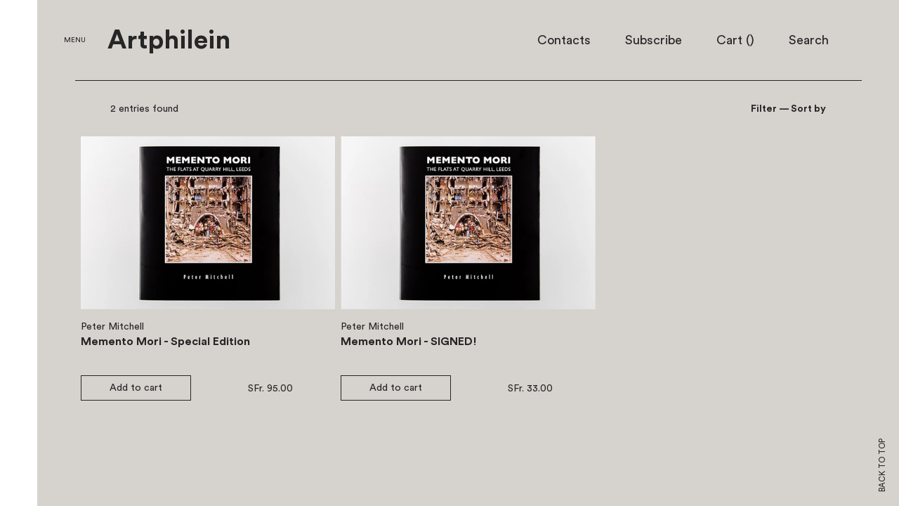

--- FILE ---
content_type: text/html; charset=utf-8
request_url: https://choisi.info/collections/mitchell-peter
body_size: 14367
content:
<!doctype html>
<!--[if IE 8]><html class="no-js lt-ie9" lang="en"> <![endif]-->
<!--[if IE 9 ]><html class="ie9 no-js"> <![endif]-->
<!--[if (gt IE 9)|!(IE)]><!--> <html class="no-js"> <!--<![endif]-->
<head>

  <!-- Basic page needs ================================================== -->
  <meta charset="utf-8">
  <meta http-equiv="X-UA-Compatible" content="IE=edge,chrome=1">
  <meta name="viewport" content="width=device-width, user-scalable=no, initial-scale=1.0, maximum-scale=1.0, minimum-scale=1.0">
  <meta name="turbolinks-cache-control" content="no-cache">
  

  <!-- Title and description ================================================== -->
  <title>
  Mitchell, Peter &ndash; Artphilein Bookstore
  </title>
  
  <!-- Helpers ================================================== -->
  <!-- /snippets/social-meta-tags.liquid -->


  <meta property="og:type" content="website">
  <meta property="og:title" content="Mitchell, Peter">
  

<meta property="og:url" content="https://choisi.info/collections/mitchell-peter">
<meta property="og:site_name" content="Artphilein Bookstore">



  <meta name="twitter:site" content="@https://www.instagram.com/artphilein_books">


  <meta name="twitter:card" content="summary">



  <link rel="canonical" href="https://choisi.info/collections/mitchell-peter">
  <meta name="theme-color" content="#747474">

  <!-- CSS ================================================== -->
  <link href="//choisi.info/cdn/shop/t/1/assets/bundle.css?v=70079478090149203201576076808" rel="stylesheet" type="text/css" media="all" />

  <!-- Header hook for plugins ================================================== -->
  <script>window.performance && window.performance.mark && window.performance.mark('shopify.content_for_header.start');</script><meta name="google-site-verification" content="PzfUL1wZbvrxpW6hauYI2JcjZdFKFFfzBB2wjxvXv2Q">
<meta name="facebook-domain-verification" content="8pg39c2ijhsgey33yazrbbdb3i7kg4">
<meta name="facebook-domain-verification" content="ngfqt9bcdh90654hdpnezsfvamvoyn">
<meta id="shopify-digital-wallet" name="shopify-digital-wallet" content="/13417181/digital_wallets/dialog">
<meta name="shopify-checkout-api-token" content="7ae0a321afa30c857b5bcaf270b0d6d5">
<meta id="in-context-paypal-metadata" data-shop-id="13417181" data-venmo-supported="false" data-environment="production" data-locale="en_US" data-paypal-v4="true" data-currency="CHF">
<link rel="alternate" type="application/atom+xml" title="Feed" href="/collections/mitchell-peter.atom" />
<link rel="alternate" type="application/json+oembed" href="https://choisi.info/collections/mitchell-peter.oembed">
<script async="async" src="/checkouts/internal/preloads.js?locale=en-CH"></script>
<link rel="preconnect" href="https://shop.app" crossorigin="anonymous">
<script async="async" src="https://shop.app/checkouts/internal/preloads.js?locale=en-CH&shop_id=13417181" crossorigin="anonymous"></script>
<script id="apple-pay-shop-capabilities" type="application/json">{"shopId":13417181,"countryCode":"CH","currencyCode":"CHF","merchantCapabilities":["supports3DS"],"merchantId":"gid:\/\/shopify\/Shop\/13417181","merchantName":"Artphilein Bookstore","requiredBillingContactFields":["postalAddress","email","phone"],"requiredShippingContactFields":["postalAddress","email","phone"],"shippingType":"shipping","supportedNetworks":["visa","masterCard"],"total":{"type":"pending","label":"Artphilein Bookstore","amount":"1.00"},"shopifyPaymentsEnabled":true,"supportsSubscriptions":true}</script>
<script id="shopify-features" type="application/json">{"accessToken":"7ae0a321afa30c857b5bcaf270b0d6d5","betas":["rich-media-storefront-analytics"],"domain":"choisi.info","predictiveSearch":true,"shopId":13417181,"locale":"en"}</script>
<script>var Shopify = Shopify || {};
Shopify.shop = "choisi-2.myshopify.com";
Shopify.locale = "en";
Shopify.currency = {"active":"CHF","rate":"1.0"};
Shopify.country = "CH";
Shopify.theme = {"name":"launchpad-star","id":133443527,"schema_name":null,"schema_version":null,"theme_store_id":null,"role":"main"};
Shopify.theme.handle = "null";
Shopify.theme.style = {"id":null,"handle":null};
Shopify.cdnHost = "choisi.info/cdn";
Shopify.routes = Shopify.routes || {};
Shopify.routes.root = "/";</script>
<script type="module">!function(o){(o.Shopify=o.Shopify||{}).modules=!0}(window);</script>
<script>!function(o){function n(){var o=[];function n(){o.push(Array.prototype.slice.apply(arguments))}return n.q=o,n}var t=o.Shopify=o.Shopify||{};t.loadFeatures=n(),t.autoloadFeatures=n()}(window);</script>
<script>
  window.ShopifyPay = window.ShopifyPay || {};
  window.ShopifyPay.apiHost = "shop.app\/pay";
  window.ShopifyPay.redirectState = null;
</script>
<script id="shop-js-analytics" type="application/json">{"pageType":"collection"}</script>
<script defer="defer" async type="module" src="//choisi.info/cdn/shopifycloud/shop-js/modules/v2/client.init-shop-cart-sync_BdyHc3Nr.en.esm.js"></script>
<script defer="defer" async type="module" src="//choisi.info/cdn/shopifycloud/shop-js/modules/v2/chunk.common_Daul8nwZ.esm.js"></script>
<script type="module">
  await import("//choisi.info/cdn/shopifycloud/shop-js/modules/v2/client.init-shop-cart-sync_BdyHc3Nr.en.esm.js");
await import("//choisi.info/cdn/shopifycloud/shop-js/modules/v2/chunk.common_Daul8nwZ.esm.js");

  window.Shopify.SignInWithShop?.initShopCartSync?.({"fedCMEnabled":true,"windoidEnabled":true});

</script>
<script>
  window.Shopify = window.Shopify || {};
  if (!window.Shopify.featureAssets) window.Shopify.featureAssets = {};
  window.Shopify.featureAssets['shop-js'] = {"shop-cart-sync":["modules/v2/client.shop-cart-sync_QYOiDySF.en.esm.js","modules/v2/chunk.common_Daul8nwZ.esm.js"],"init-fed-cm":["modules/v2/client.init-fed-cm_DchLp9rc.en.esm.js","modules/v2/chunk.common_Daul8nwZ.esm.js"],"shop-button":["modules/v2/client.shop-button_OV7bAJc5.en.esm.js","modules/v2/chunk.common_Daul8nwZ.esm.js"],"init-windoid":["modules/v2/client.init-windoid_DwxFKQ8e.en.esm.js","modules/v2/chunk.common_Daul8nwZ.esm.js"],"shop-cash-offers":["modules/v2/client.shop-cash-offers_DWtL6Bq3.en.esm.js","modules/v2/chunk.common_Daul8nwZ.esm.js","modules/v2/chunk.modal_CQq8HTM6.esm.js"],"shop-toast-manager":["modules/v2/client.shop-toast-manager_CX9r1SjA.en.esm.js","modules/v2/chunk.common_Daul8nwZ.esm.js"],"init-shop-email-lookup-coordinator":["modules/v2/client.init-shop-email-lookup-coordinator_UhKnw74l.en.esm.js","modules/v2/chunk.common_Daul8nwZ.esm.js"],"pay-button":["modules/v2/client.pay-button_DzxNnLDY.en.esm.js","modules/v2/chunk.common_Daul8nwZ.esm.js"],"avatar":["modules/v2/client.avatar_BTnouDA3.en.esm.js"],"init-shop-cart-sync":["modules/v2/client.init-shop-cart-sync_BdyHc3Nr.en.esm.js","modules/v2/chunk.common_Daul8nwZ.esm.js"],"shop-login-button":["modules/v2/client.shop-login-button_D8B466_1.en.esm.js","modules/v2/chunk.common_Daul8nwZ.esm.js","modules/v2/chunk.modal_CQq8HTM6.esm.js"],"init-customer-accounts-sign-up":["modules/v2/client.init-customer-accounts-sign-up_C8fpPm4i.en.esm.js","modules/v2/client.shop-login-button_D8B466_1.en.esm.js","modules/v2/chunk.common_Daul8nwZ.esm.js","modules/v2/chunk.modal_CQq8HTM6.esm.js"],"init-shop-for-new-customer-accounts":["modules/v2/client.init-shop-for-new-customer-accounts_CVTO0Ztu.en.esm.js","modules/v2/client.shop-login-button_D8B466_1.en.esm.js","modules/v2/chunk.common_Daul8nwZ.esm.js","modules/v2/chunk.modal_CQq8HTM6.esm.js"],"init-customer-accounts":["modules/v2/client.init-customer-accounts_dRgKMfrE.en.esm.js","modules/v2/client.shop-login-button_D8B466_1.en.esm.js","modules/v2/chunk.common_Daul8nwZ.esm.js","modules/v2/chunk.modal_CQq8HTM6.esm.js"],"shop-follow-button":["modules/v2/client.shop-follow-button_CkZpjEct.en.esm.js","modules/v2/chunk.common_Daul8nwZ.esm.js","modules/v2/chunk.modal_CQq8HTM6.esm.js"],"lead-capture":["modules/v2/client.lead-capture_BntHBhfp.en.esm.js","modules/v2/chunk.common_Daul8nwZ.esm.js","modules/v2/chunk.modal_CQq8HTM6.esm.js"],"checkout-modal":["modules/v2/client.checkout-modal_CfxcYbTm.en.esm.js","modules/v2/chunk.common_Daul8nwZ.esm.js","modules/v2/chunk.modal_CQq8HTM6.esm.js"],"shop-login":["modules/v2/client.shop-login_Da4GZ2H6.en.esm.js","modules/v2/chunk.common_Daul8nwZ.esm.js","modules/v2/chunk.modal_CQq8HTM6.esm.js"],"payment-terms":["modules/v2/client.payment-terms_MV4M3zvL.en.esm.js","modules/v2/chunk.common_Daul8nwZ.esm.js","modules/v2/chunk.modal_CQq8HTM6.esm.js"]};
</script>
<script id="__st">var __st={"a":13417181,"offset":3600,"reqid":"e0ab6f1c-66c6-4fff-b85b-b73a61d8c881-1769003954","pageurl":"choisi.info\/collections\/mitchell-peter","u":"ebb5ec819dd0","p":"collection","rtyp":"collection","rid":419624980};</script>
<script>window.ShopifyPaypalV4VisibilityTracking = true;</script>
<script id="captcha-bootstrap">!function(){'use strict';const t='contact',e='account',n='new_comment',o=[[t,t],['blogs',n],['comments',n],[t,'customer']],c=[[e,'customer_login'],[e,'guest_login'],[e,'recover_customer_password'],[e,'create_customer']],r=t=>t.map((([t,e])=>`form[action*='/${t}']:not([data-nocaptcha='true']) input[name='form_type'][value='${e}']`)).join(','),a=t=>()=>t?[...document.querySelectorAll(t)].map((t=>t.form)):[];function s(){const t=[...o],e=r(t);return a(e)}const i='password',u='form_key',d=['recaptcha-v3-token','g-recaptcha-response','h-captcha-response',i],f=()=>{try{return window.sessionStorage}catch{return}},m='__shopify_v',_=t=>t.elements[u];function p(t,e,n=!1){try{const o=window.sessionStorage,c=JSON.parse(o.getItem(e)),{data:r}=function(t){const{data:e,action:n}=t;return t[m]||n?{data:e,action:n}:{data:t,action:n}}(c);for(const[e,n]of Object.entries(r))t.elements[e]&&(t.elements[e].value=n);n&&o.removeItem(e)}catch(o){console.error('form repopulation failed',{error:o})}}const l='form_type',E='cptcha';function T(t){t.dataset[E]=!0}const w=window,h=w.document,L='Shopify',v='ce_forms',y='captcha';let A=!1;((t,e)=>{const n=(g='f06e6c50-85a8-45c8-87d0-21a2b65856fe',I='https://cdn.shopify.com/shopifycloud/storefront-forms-hcaptcha/ce_storefront_forms_captcha_hcaptcha.v1.5.2.iife.js',D={infoText:'Protected by hCaptcha',privacyText:'Privacy',termsText:'Terms'},(t,e,n)=>{const o=w[L][v],c=o.bindForm;if(c)return c(t,g,e,D).then(n);var r;o.q.push([[t,g,e,D],n]),r=I,A||(h.body.append(Object.assign(h.createElement('script'),{id:'captcha-provider',async:!0,src:r})),A=!0)});var g,I,D;w[L]=w[L]||{},w[L][v]=w[L][v]||{},w[L][v].q=[],w[L][y]=w[L][y]||{},w[L][y].protect=function(t,e){n(t,void 0,e),T(t)},Object.freeze(w[L][y]),function(t,e,n,w,h,L){const[v,y,A,g]=function(t,e,n){const i=e?o:[],u=t?c:[],d=[...i,...u],f=r(d),m=r(i),_=r(d.filter((([t,e])=>n.includes(e))));return[a(f),a(m),a(_),s()]}(w,h,L),I=t=>{const e=t.target;return e instanceof HTMLFormElement?e:e&&e.form},D=t=>v().includes(t);t.addEventListener('submit',(t=>{const e=I(t);if(!e)return;const n=D(e)&&!e.dataset.hcaptchaBound&&!e.dataset.recaptchaBound,o=_(e),c=g().includes(e)&&(!o||!o.value);(n||c)&&t.preventDefault(),c&&!n&&(function(t){try{if(!f())return;!function(t){const e=f();if(!e)return;const n=_(t);if(!n)return;const o=n.value;o&&e.removeItem(o)}(t);const e=Array.from(Array(32),(()=>Math.random().toString(36)[2])).join('');!function(t,e){_(t)||t.append(Object.assign(document.createElement('input'),{type:'hidden',name:u})),t.elements[u].value=e}(t,e),function(t,e){const n=f();if(!n)return;const o=[...t.querySelectorAll(`input[type='${i}']`)].map((({name:t})=>t)),c=[...d,...o],r={};for(const[a,s]of new FormData(t).entries())c.includes(a)||(r[a]=s);n.setItem(e,JSON.stringify({[m]:1,action:t.action,data:r}))}(t,e)}catch(e){console.error('failed to persist form',e)}}(e),e.submit())}));const S=(t,e)=>{t&&!t.dataset[E]&&(n(t,e.some((e=>e===t))),T(t))};for(const o of['focusin','change'])t.addEventListener(o,(t=>{const e=I(t);D(e)&&S(e,y())}));const B=e.get('form_key'),M=e.get(l),P=B&&M;t.addEventListener('DOMContentLoaded',(()=>{const t=y();if(P)for(const e of t)e.elements[l].value===M&&p(e,B);[...new Set([...A(),...v().filter((t=>'true'===t.dataset.shopifyCaptcha))])].forEach((e=>S(e,t)))}))}(h,new URLSearchParams(w.location.search),n,t,e,['guest_login'])})(!0,!0)}();</script>
<script integrity="sha256-4kQ18oKyAcykRKYeNunJcIwy7WH5gtpwJnB7kiuLZ1E=" data-source-attribution="shopify.loadfeatures" defer="defer" src="//choisi.info/cdn/shopifycloud/storefront/assets/storefront/load_feature-a0a9edcb.js" crossorigin="anonymous"></script>
<script crossorigin="anonymous" defer="defer" src="//choisi.info/cdn/shopifycloud/storefront/assets/shopify_pay/storefront-65b4c6d7.js?v=20250812"></script>
<script data-source-attribution="shopify.dynamic_checkout.dynamic.init">var Shopify=Shopify||{};Shopify.PaymentButton=Shopify.PaymentButton||{isStorefrontPortableWallets:!0,init:function(){window.Shopify.PaymentButton.init=function(){};var t=document.createElement("script");t.src="https://choisi.info/cdn/shopifycloud/portable-wallets/latest/portable-wallets.en.js",t.type="module",document.head.appendChild(t)}};
</script>
<script data-source-attribution="shopify.dynamic_checkout.buyer_consent">
  function portableWalletsHideBuyerConsent(e){var t=document.getElementById("shopify-buyer-consent"),n=document.getElementById("shopify-subscription-policy-button");t&&n&&(t.classList.add("hidden"),t.setAttribute("aria-hidden","true"),n.removeEventListener("click",e))}function portableWalletsShowBuyerConsent(e){var t=document.getElementById("shopify-buyer-consent"),n=document.getElementById("shopify-subscription-policy-button");t&&n&&(t.classList.remove("hidden"),t.removeAttribute("aria-hidden"),n.addEventListener("click",e))}window.Shopify?.PaymentButton&&(window.Shopify.PaymentButton.hideBuyerConsent=portableWalletsHideBuyerConsent,window.Shopify.PaymentButton.showBuyerConsent=portableWalletsShowBuyerConsent);
</script>
<script data-source-attribution="shopify.dynamic_checkout.cart.bootstrap">document.addEventListener("DOMContentLoaded",(function(){function t(){return document.querySelector("shopify-accelerated-checkout-cart, shopify-accelerated-checkout")}if(t())Shopify.PaymentButton.init();else{new MutationObserver((function(e,n){t()&&(Shopify.PaymentButton.init(),n.disconnect())})).observe(document.body,{childList:!0,subtree:!0})}}));
</script>
<script id='scb4127' type='text/javascript' async='' src='https://choisi.info/cdn/shopifycloud/privacy-banner/storefront-banner.js'></script><link id="shopify-accelerated-checkout-styles" rel="stylesheet" media="screen" href="https://choisi.info/cdn/shopifycloud/portable-wallets/latest/accelerated-checkout-backwards-compat.css" crossorigin="anonymous">
<style id="shopify-accelerated-checkout-cart">
        #shopify-buyer-consent {
  margin-top: 1em;
  display: inline-block;
  width: 100%;
}

#shopify-buyer-consent.hidden {
  display: none;
}

#shopify-subscription-policy-button {
  background: none;
  border: none;
  padding: 0;
  text-decoration: underline;
  font-size: inherit;
  cursor: pointer;
}

#shopify-subscription-policy-button::before {
  box-shadow: none;
}

      </style>

<script>window.performance && window.performance.mark && window.performance.mark('shopify.content_for_header.end');</script>
  <script data-turbolinks-eval="false" type="text/javascript" src="//choisi.info/cdn/shop/t/1/assets/modernizr.min.js?v=137617515274177302221466782669"></script>
  
  <script src="//choisi.info/cdn/shopifycloud/storefront/assets/themes_support/shopify_common-5f594365.js" type="text/javascript"></script>

<meta property="og:image" content="https://cdn.shopify.com/s/files/1/1341/7181/files/bookstore2.jpg?v=1666270853" />
<meta property="og:image:secure_url" content="https://cdn.shopify.com/s/files/1/1341/7181/files/bookstore2.jpg?v=1666270853" />
<meta property="og:image:width" content="2455" />
<meta property="og:image:height" content="1798" />
<link href="https://monorail-edge.shopifysvc.com" rel="dns-prefetch">
<script>(function(){if ("sendBeacon" in navigator && "performance" in window) {try {var session_token_from_headers = performance.getEntriesByType('navigation')[0].serverTiming.find(x => x.name == '_s').description;} catch {var session_token_from_headers = undefined;}var session_cookie_matches = document.cookie.match(/_shopify_s=([^;]*)/);var session_token_from_cookie = session_cookie_matches && session_cookie_matches.length === 2 ? session_cookie_matches[1] : "";var session_token = session_token_from_headers || session_token_from_cookie || "";function handle_abandonment_event(e) {var entries = performance.getEntries().filter(function(entry) {return /monorail-edge.shopifysvc.com/.test(entry.name);});if (!window.abandonment_tracked && entries.length === 0) {window.abandonment_tracked = true;var currentMs = Date.now();var navigation_start = performance.timing.navigationStart;var payload = {shop_id: 13417181,url: window.location.href,navigation_start,duration: currentMs - navigation_start,session_token,page_type: "collection"};window.navigator.sendBeacon("https://monorail-edge.shopifysvc.com/v1/produce", JSON.stringify({schema_id: "online_store_buyer_site_abandonment/1.1",payload: payload,metadata: {event_created_at_ms: currentMs,event_sent_at_ms: currentMs}}));}}window.addEventListener('pagehide', handle_abandonment_event);}}());</script>
<script id="web-pixels-manager-setup">(function e(e,d,r,n,o){if(void 0===o&&(o={}),!Boolean(null===(a=null===(i=window.Shopify)||void 0===i?void 0:i.analytics)||void 0===a?void 0:a.replayQueue)){var i,a;window.Shopify=window.Shopify||{};var t=window.Shopify;t.analytics=t.analytics||{};var s=t.analytics;s.replayQueue=[],s.publish=function(e,d,r){return s.replayQueue.push([e,d,r]),!0};try{self.performance.mark("wpm:start")}catch(e){}var l=function(){var e={modern:/Edge?\/(1{2}[4-9]|1[2-9]\d|[2-9]\d{2}|\d{4,})\.\d+(\.\d+|)|Firefox\/(1{2}[4-9]|1[2-9]\d|[2-9]\d{2}|\d{4,})\.\d+(\.\d+|)|Chrom(ium|e)\/(9{2}|\d{3,})\.\d+(\.\d+|)|(Maci|X1{2}).+ Version\/(15\.\d+|(1[6-9]|[2-9]\d|\d{3,})\.\d+)([,.]\d+|)( \(\w+\)|)( Mobile\/\w+|) Safari\/|Chrome.+OPR\/(9{2}|\d{3,})\.\d+\.\d+|(CPU[ +]OS|iPhone[ +]OS|CPU[ +]iPhone|CPU IPhone OS|CPU iPad OS)[ +]+(15[._]\d+|(1[6-9]|[2-9]\d|\d{3,})[._]\d+)([._]\d+|)|Android:?[ /-](13[3-9]|1[4-9]\d|[2-9]\d{2}|\d{4,})(\.\d+|)(\.\d+|)|Android.+Firefox\/(13[5-9]|1[4-9]\d|[2-9]\d{2}|\d{4,})\.\d+(\.\d+|)|Android.+Chrom(ium|e)\/(13[3-9]|1[4-9]\d|[2-9]\d{2}|\d{4,})\.\d+(\.\d+|)|SamsungBrowser\/([2-9]\d|\d{3,})\.\d+/,legacy:/Edge?\/(1[6-9]|[2-9]\d|\d{3,})\.\d+(\.\d+|)|Firefox\/(5[4-9]|[6-9]\d|\d{3,})\.\d+(\.\d+|)|Chrom(ium|e)\/(5[1-9]|[6-9]\d|\d{3,})\.\d+(\.\d+|)([\d.]+$|.*Safari\/(?![\d.]+ Edge\/[\d.]+$))|(Maci|X1{2}).+ Version\/(10\.\d+|(1[1-9]|[2-9]\d|\d{3,})\.\d+)([,.]\d+|)( \(\w+\)|)( Mobile\/\w+|) Safari\/|Chrome.+OPR\/(3[89]|[4-9]\d|\d{3,})\.\d+\.\d+|(CPU[ +]OS|iPhone[ +]OS|CPU[ +]iPhone|CPU IPhone OS|CPU iPad OS)[ +]+(10[._]\d+|(1[1-9]|[2-9]\d|\d{3,})[._]\d+)([._]\d+|)|Android:?[ /-](13[3-9]|1[4-9]\d|[2-9]\d{2}|\d{4,})(\.\d+|)(\.\d+|)|Mobile Safari.+OPR\/([89]\d|\d{3,})\.\d+\.\d+|Android.+Firefox\/(13[5-9]|1[4-9]\d|[2-9]\d{2}|\d{4,})\.\d+(\.\d+|)|Android.+Chrom(ium|e)\/(13[3-9]|1[4-9]\d|[2-9]\d{2}|\d{4,})\.\d+(\.\d+|)|Android.+(UC? ?Browser|UCWEB|U3)[ /]?(15\.([5-9]|\d{2,})|(1[6-9]|[2-9]\d|\d{3,})\.\d+)\.\d+|SamsungBrowser\/(5\.\d+|([6-9]|\d{2,})\.\d+)|Android.+MQ{2}Browser\/(14(\.(9|\d{2,})|)|(1[5-9]|[2-9]\d|\d{3,})(\.\d+|))(\.\d+|)|K[Aa][Ii]OS\/(3\.\d+|([4-9]|\d{2,})\.\d+)(\.\d+|)/},d=e.modern,r=e.legacy,n=navigator.userAgent;return n.match(d)?"modern":n.match(r)?"legacy":"unknown"}(),u="modern"===l?"modern":"legacy",c=(null!=n?n:{modern:"",legacy:""})[u],f=function(e){return[e.baseUrl,"/wpm","/b",e.hashVersion,"modern"===e.buildTarget?"m":"l",".js"].join("")}({baseUrl:d,hashVersion:r,buildTarget:u}),m=function(e){var d=e.version,r=e.bundleTarget,n=e.surface,o=e.pageUrl,i=e.monorailEndpoint;return{emit:function(e){var a=e.status,t=e.errorMsg,s=(new Date).getTime(),l=JSON.stringify({metadata:{event_sent_at_ms:s},events:[{schema_id:"web_pixels_manager_load/3.1",payload:{version:d,bundle_target:r,page_url:o,status:a,surface:n,error_msg:t},metadata:{event_created_at_ms:s}}]});if(!i)return console&&console.warn&&console.warn("[Web Pixels Manager] No Monorail endpoint provided, skipping logging."),!1;try{return self.navigator.sendBeacon.bind(self.navigator)(i,l)}catch(e){}var u=new XMLHttpRequest;try{return u.open("POST",i,!0),u.setRequestHeader("Content-Type","text/plain"),u.send(l),!0}catch(e){return console&&console.warn&&console.warn("[Web Pixels Manager] Got an unhandled error while logging to Monorail."),!1}}}}({version:r,bundleTarget:l,surface:e.surface,pageUrl:self.location.href,monorailEndpoint:e.monorailEndpoint});try{o.browserTarget=l,function(e){var d=e.src,r=e.async,n=void 0===r||r,o=e.onload,i=e.onerror,a=e.sri,t=e.scriptDataAttributes,s=void 0===t?{}:t,l=document.createElement("script"),u=document.querySelector("head"),c=document.querySelector("body");if(l.async=n,l.src=d,a&&(l.integrity=a,l.crossOrigin="anonymous"),s)for(var f in s)if(Object.prototype.hasOwnProperty.call(s,f))try{l.dataset[f]=s[f]}catch(e){}if(o&&l.addEventListener("load",o),i&&l.addEventListener("error",i),u)u.appendChild(l);else{if(!c)throw new Error("Did not find a head or body element to append the script");c.appendChild(l)}}({src:f,async:!0,onload:function(){if(!function(){var e,d;return Boolean(null===(d=null===(e=window.Shopify)||void 0===e?void 0:e.analytics)||void 0===d?void 0:d.initialized)}()){var d=window.webPixelsManager.init(e)||void 0;if(d){var r=window.Shopify.analytics;r.replayQueue.forEach((function(e){var r=e[0],n=e[1],o=e[2];d.publishCustomEvent(r,n,o)})),r.replayQueue=[],r.publish=d.publishCustomEvent,r.visitor=d.visitor,r.initialized=!0}}},onerror:function(){return m.emit({status:"failed",errorMsg:"".concat(f," has failed to load")})},sri:function(e){var d=/^sha384-[A-Za-z0-9+/=]+$/;return"string"==typeof e&&d.test(e)}(c)?c:"",scriptDataAttributes:o}),m.emit({status:"loading"})}catch(e){m.emit({status:"failed",errorMsg:(null==e?void 0:e.message)||"Unknown error"})}}})({shopId: 13417181,storefrontBaseUrl: "https://choisi.info",extensionsBaseUrl: "https://extensions.shopifycdn.com/cdn/shopifycloud/web-pixels-manager",monorailEndpoint: "https://monorail-edge.shopifysvc.com/unstable/produce_batch",surface: "storefront-renderer",enabledBetaFlags: ["2dca8a86"],webPixelsConfigList: [{"id":"363692093","configuration":"{\"config\":\"{\\\"pixel_id\\\":\\\"G-KPN0SPS205\\\",\\\"target_country\\\":\\\"CH\\\",\\\"gtag_events\\\":[{\\\"type\\\":\\\"purchase\\\",\\\"action_label\\\":\\\"G-KPN0SPS205\\\"},{\\\"type\\\":\\\"page_view\\\",\\\"action_label\\\":\\\"G-KPN0SPS205\\\"},{\\\"type\\\":\\\"view_item\\\",\\\"action_label\\\":\\\"G-KPN0SPS205\\\"},{\\\"type\\\":\\\"search\\\",\\\"action_label\\\":\\\"G-KPN0SPS205\\\"},{\\\"type\\\":\\\"add_to_cart\\\",\\\"action_label\\\":\\\"G-KPN0SPS205\\\"},{\\\"type\\\":\\\"begin_checkout\\\",\\\"action_label\\\":\\\"G-KPN0SPS205\\\"},{\\\"type\\\":\\\"add_payment_info\\\",\\\"action_label\\\":\\\"G-KPN0SPS205\\\"}],\\\"enable_monitoring_mode\\\":false}\"}","eventPayloadVersion":"v1","runtimeContext":"OPEN","scriptVersion":"b2a88bafab3e21179ed38636efcd8a93","type":"APP","apiClientId":1780363,"privacyPurposes":[],"dataSharingAdjustments":{"protectedCustomerApprovalScopes":["read_customer_address","read_customer_email","read_customer_name","read_customer_personal_data","read_customer_phone"]}},{"id":"104988733","configuration":"{\"pixel_id\":\"734636347405798\",\"pixel_type\":\"facebook_pixel\",\"metaapp_system_user_token\":\"-\"}","eventPayloadVersion":"v1","runtimeContext":"OPEN","scriptVersion":"ca16bc87fe92b6042fbaa3acc2fbdaa6","type":"APP","apiClientId":2329312,"privacyPurposes":["ANALYTICS","MARKETING","SALE_OF_DATA"],"dataSharingAdjustments":{"protectedCustomerApprovalScopes":["read_customer_address","read_customer_email","read_customer_name","read_customer_personal_data","read_customer_phone"]}},{"id":"197099899","eventPayloadVersion":"v1","runtimeContext":"LAX","scriptVersion":"1","type":"CUSTOM","privacyPurposes":["ANALYTICS"],"name":"Google Analytics tag (migrated)"},{"id":"shopify-app-pixel","configuration":"{}","eventPayloadVersion":"v1","runtimeContext":"STRICT","scriptVersion":"0450","apiClientId":"shopify-pixel","type":"APP","privacyPurposes":["ANALYTICS","MARKETING"]},{"id":"shopify-custom-pixel","eventPayloadVersion":"v1","runtimeContext":"LAX","scriptVersion":"0450","apiClientId":"shopify-pixel","type":"CUSTOM","privacyPurposes":["ANALYTICS","MARKETING"]}],isMerchantRequest: false,initData: {"shop":{"name":"Artphilein Bookstore","paymentSettings":{"currencyCode":"CHF"},"myshopifyDomain":"choisi-2.myshopify.com","countryCode":"CH","storefrontUrl":"https:\/\/choisi.info"},"customer":null,"cart":null,"checkout":null,"productVariants":[],"purchasingCompany":null},},"https://choisi.info/cdn","fcfee988w5aeb613cpc8e4bc33m6693e112",{"modern":"","legacy":""},{"shopId":"13417181","storefrontBaseUrl":"https:\/\/choisi.info","extensionBaseUrl":"https:\/\/extensions.shopifycdn.com\/cdn\/shopifycloud\/web-pixels-manager","surface":"storefront-renderer","enabledBetaFlags":"[\"2dca8a86\"]","isMerchantRequest":"false","hashVersion":"fcfee988w5aeb613cpc8e4bc33m6693e112","publish":"custom","events":"[[\"page_viewed\",{}],[\"collection_viewed\",{\"collection\":{\"id\":\"419624980\",\"title\":\"Mitchell, Peter\",\"productVariants\":[{\"price\":{\"amount\":95.0,\"currencyCode\":\"CHF\"},\"product\":{\"title\":\"Memento Mori - Special Edition\",\"vendor\":\"RRB Publishing, Bristol\",\"id\":\"10466044308\",\"untranslatedTitle\":\"Memento Mori - Special Edition\",\"url\":\"\/products\/memento-mori-special-edition\",\"type\":\"\"},\"id\":\"40607496276\",\"image\":{\"src\":\"\/\/choisi.info\/cdn\/shop\/products\/Memento_Mori-10_1024x1024_be5bba1f-ceb6-47d0-873f-bdeba972106d.jpg?v=1492703620\"},\"sku\":\"memento s\",\"title\":\"Default Title\",\"untranslatedTitle\":\"Default Title\"},{\"price\":{\"amount\":33.0,\"currencyCode\":\"CHF\"},\"product\":{\"title\":\"Memento Mori - SIGNED!\",\"vendor\":\"RRB Publishing, Bristol\",\"id\":\"10466015252\",\"untranslatedTitle\":\"Memento Mori - SIGNED!\",\"url\":\"\/products\/memento-mori\",\"type\":\"\"},\"id\":\"40607398036\",\"image\":{\"src\":\"\/\/choisi.info\/cdn\/shop\/products\/Memento_Mori-10_1024x1024_92a772c6-ff91-4ed1-945f-0b6c3b60e59f.jpg?v=1492703476\"},\"sku\":\"memento\",\"title\":\"Default Title\",\"untranslatedTitle\":\"Default Title\"}]}}]]"});</script><script>
  window.ShopifyAnalytics = window.ShopifyAnalytics || {};
  window.ShopifyAnalytics.meta = window.ShopifyAnalytics.meta || {};
  window.ShopifyAnalytics.meta.currency = 'CHF';
  var meta = {"products":[{"id":10466044308,"gid":"gid:\/\/shopify\/Product\/10466044308","vendor":"RRB Publishing, Bristol","type":"","handle":"memento-mori-special-edition","variants":[{"id":40607496276,"price":9500,"name":"Memento Mori - Special Edition","public_title":null,"sku":"memento s"}],"remote":false},{"id":10466015252,"gid":"gid:\/\/shopify\/Product\/10466015252","vendor":"RRB Publishing, Bristol","type":"","handle":"memento-mori","variants":[{"id":40607398036,"price":3300,"name":"Memento Mori - SIGNED!","public_title":null,"sku":"memento"}],"remote":false}],"page":{"pageType":"collection","resourceType":"collection","resourceId":419624980,"requestId":"e0ab6f1c-66c6-4fff-b85b-b73a61d8c881-1769003954"}};
  for (var attr in meta) {
    window.ShopifyAnalytics.meta[attr] = meta[attr];
  }
</script>
<script class="analytics">
  (function () {
    var customDocumentWrite = function(content) {
      var jquery = null;

      if (window.jQuery) {
        jquery = window.jQuery;
      } else if (window.Checkout && window.Checkout.$) {
        jquery = window.Checkout.$;
      }

      if (jquery) {
        jquery('body').append(content);
      }
    };

    var hasLoggedConversion = function(token) {
      if (token) {
        return document.cookie.indexOf('loggedConversion=' + token) !== -1;
      }
      return false;
    }

    var setCookieIfConversion = function(token) {
      if (token) {
        var twoMonthsFromNow = new Date(Date.now());
        twoMonthsFromNow.setMonth(twoMonthsFromNow.getMonth() + 2);

        document.cookie = 'loggedConversion=' + token + '; expires=' + twoMonthsFromNow;
      }
    }

    var trekkie = window.ShopifyAnalytics.lib = window.trekkie = window.trekkie || [];
    if (trekkie.integrations) {
      return;
    }
    trekkie.methods = [
      'identify',
      'page',
      'ready',
      'track',
      'trackForm',
      'trackLink'
    ];
    trekkie.factory = function(method) {
      return function() {
        var args = Array.prototype.slice.call(arguments);
        args.unshift(method);
        trekkie.push(args);
        return trekkie;
      };
    };
    for (var i = 0; i < trekkie.methods.length; i++) {
      var key = trekkie.methods[i];
      trekkie[key] = trekkie.factory(key);
    }
    trekkie.load = function(config) {
      trekkie.config = config || {};
      trekkie.config.initialDocumentCookie = document.cookie;
      var first = document.getElementsByTagName('script')[0];
      var script = document.createElement('script');
      script.type = 'text/javascript';
      script.onerror = function(e) {
        var scriptFallback = document.createElement('script');
        scriptFallback.type = 'text/javascript';
        scriptFallback.onerror = function(error) {
                var Monorail = {
      produce: function produce(monorailDomain, schemaId, payload) {
        var currentMs = new Date().getTime();
        var event = {
          schema_id: schemaId,
          payload: payload,
          metadata: {
            event_created_at_ms: currentMs,
            event_sent_at_ms: currentMs
          }
        };
        return Monorail.sendRequest("https://" + monorailDomain + "/v1/produce", JSON.stringify(event));
      },
      sendRequest: function sendRequest(endpointUrl, payload) {
        // Try the sendBeacon API
        if (window && window.navigator && typeof window.navigator.sendBeacon === 'function' && typeof window.Blob === 'function' && !Monorail.isIos12()) {
          var blobData = new window.Blob([payload], {
            type: 'text/plain'
          });

          if (window.navigator.sendBeacon(endpointUrl, blobData)) {
            return true;
          } // sendBeacon was not successful

        } // XHR beacon

        var xhr = new XMLHttpRequest();

        try {
          xhr.open('POST', endpointUrl);
          xhr.setRequestHeader('Content-Type', 'text/plain');
          xhr.send(payload);
        } catch (e) {
          console.log(e);
        }

        return false;
      },
      isIos12: function isIos12() {
        return window.navigator.userAgent.lastIndexOf('iPhone; CPU iPhone OS 12_') !== -1 || window.navigator.userAgent.lastIndexOf('iPad; CPU OS 12_') !== -1;
      }
    };
    Monorail.produce('monorail-edge.shopifysvc.com',
      'trekkie_storefront_load_errors/1.1',
      {shop_id: 13417181,
      theme_id: 133443527,
      app_name: "storefront",
      context_url: window.location.href,
      source_url: "//choisi.info/cdn/s/trekkie.storefront.cd680fe47e6c39ca5d5df5f0a32d569bc48c0f27.min.js"});

        };
        scriptFallback.async = true;
        scriptFallback.src = '//choisi.info/cdn/s/trekkie.storefront.cd680fe47e6c39ca5d5df5f0a32d569bc48c0f27.min.js';
        first.parentNode.insertBefore(scriptFallback, first);
      };
      script.async = true;
      script.src = '//choisi.info/cdn/s/trekkie.storefront.cd680fe47e6c39ca5d5df5f0a32d569bc48c0f27.min.js';
      first.parentNode.insertBefore(script, first);
    };
    trekkie.load(
      {"Trekkie":{"appName":"storefront","development":false,"defaultAttributes":{"shopId":13417181,"isMerchantRequest":null,"themeId":133443527,"themeCityHash":"4174030311670268311","contentLanguage":"en","currency":"CHF","eventMetadataId":"e41a3a84-f2c9-4557-922f-a8951fd418ea"},"isServerSideCookieWritingEnabled":true,"monorailRegion":"shop_domain","enabledBetaFlags":["65f19447"]},"Session Attribution":{},"S2S":{"facebookCapiEnabled":false,"source":"trekkie-storefront-renderer","apiClientId":580111}}
    );

    var loaded = false;
    trekkie.ready(function() {
      if (loaded) return;
      loaded = true;

      window.ShopifyAnalytics.lib = window.trekkie;

      var originalDocumentWrite = document.write;
      document.write = customDocumentWrite;
      try { window.ShopifyAnalytics.merchantGoogleAnalytics.call(this); } catch(error) {};
      document.write = originalDocumentWrite;

      window.ShopifyAnalytics.lib.page(null,{"pageType":"collection","resourceType":"collection","resourceId":419624980,"requestId":"e0ab6f1c-66c6-4fff-b85b-b73a61d8c881-1769003954","shopifyEmitted":true});

      var match = window.location.pathname.match(/checkouts\/(.+)\/(thank_you|post_purchase)/)
      var token = match? match[1]: undefined;
      if (!hasLoggedConversion(token)) {
        setCookieIfConversion(token);
        window.ShopifyAnalytics.lib.track("Viewed Product Category",{"currency":"CHF","category":"Collection: mitchell-peter","collectionName":"mitchell-peter","collectionId":419624980,"nonInteraction":true},undefined,undefined,{"shopifyEmitted":true});
      }
    });


        var eventsListenerScript = document.createElement('script');
        eventsListenerScript.async = true;
        eventsListenerScript.src = "//choisi.info/cdn/shopifycloud/storefront/assets/shop_events_listener-3da45d37.js";
        document.getElementsByTagName('head')[0].appendChild(eventsListenerScript);

})();</script>
  <script>
  if (!window.ga || (window.ga && typeof window.ga !== 'function')) {
    window.ga = function ga() {
      (window.ga.q = window.ga.q || []).push(arguments);
      if (window.Shopify && window.Shopify.analytics && typeof window.Shopify.analytics.publish === 'function') {
        window.Shopify.analytics.publish("ga_stub_called", {}, {sendTo: "google_osp_migration"});
      }
      console.error("Shopify's Google Analytics stub called with:", Array.from(arguments), "\nSee https://help.shopify.com/manual/promoting-marketing/pixels/pixel-migration#google for more information.");
    };
    if (window.Shopify && window.Shopify.analytics && typeof window.Shopify.analytics.publish === 'function') {
      window.Shopify.analytics.publish("ga_stub_initialized", {}, {sendTo: "google_osp_migration"});
    }
  }
</script>
<script
  defer
  src="https://choisi.info/cdn/shopifycloud/perf-kit/shopify-perf-kit-3.0.4.min.js"
  data-application="storefront-renderer"
  data-shop-id="13417181"
  data-render-region="gcp-us-east1"
  data-page-type="collection"
  data-theme-instance-id="133443527"
  data-theme-name=""
  data-theme-version=""
  data-monorail-region="shop_domain"
  data-resource-timing-sampling-rate="10"
  data-shs="true"
  data-shs-beacon="true"
  data-shs-export-with-fetch="true"
  data-shs-logs-sample-rate="1"
  data-shs-beacon-endpoint="https://choisi.info/api/collect"
></script>
</head>


<body id="mitchell-peter" class="template-collection" >

    
  <div id="rootWrapper">
    <header id="mainHeader" data-turbolinks-permanent>
      <div id="menuToggle">
        <span class="show-for-medium" v-if="!menuStatus && !searchStatus && !contactStatus && !subscribeStatus" v-on:click="showMenu">menu</span>
        <span class="show-for-medium" v-if="menuStatus || searchStatus || contactStatus || subscribeStatus" v-on:click="handleClose">close</span>
      </div>
      <div class="mainHeader__container">
        <div class="mainHeader__logo">
          <div class="svgIcon svgIcon--close show-for-small-only" v-if="menuStatus || searchStatus || contactStatus || subscribeStatus" v-on:click="handleClose">
            <svg version="1.1" id="Layer_1" xmlns="http://www.w3.org/2000/svg" xmlns:xlink="http://www.w3.org/1999/xlink" x="0px" y="0px"
            	 viewBox="0 0 296.3 296.3" enable-background="new 0 0 296.3 296.3" xml:space="preserve">
            <polygon id="XMLID_31_" fill-rule="evenodd" clip-rule="evenodd" points="296.3,34.9 261.5,0 148.2,113.3 34.9,0 0,34.9 
            	113.3,148.2 0,261.5 34.9,296.3 148.2,183 261.5,296.3 296.3,261.5 183,148.2 "/>
            </svg>
          </div>
          <div class="svgIcon show-for-small-only" v-if="!menuStatus && !searchStatus && !contactStatus && !subscribeStatus" v-on:click="showMenu">
            <svg version="1.1"  xmlns="http://www.w3.org/2000/svg" xmlns:xlink="http://www.w3.org/1999/xlink" x="0px" y="0px"
            	 viewBox="0 0 298.8 139.4" enable-background="new 0 0 298.8 139.4" xml:space="preserve">
              <g>
              	<rect id="XMLID_17_" x="0" width="298.8" height="39.8"/>
              	<rect id="XMLID_19_" x="0" y="99.6" width="298.8" height="39.8"/>
              </g>
            </svg>
          </div>
          <a href="https://choisi.info" class="logo">Artphilein</a>
        </div>
        <div class="mainHeader__menu">
          <nav id="mainMenu">
  <a href="" class="mainMenu__link" v-on:click="showContact" v-bind:class="{ 'mainMenu__link--active': contactStatus}">
    <div class="show-for-large">Contacts</div>
    <div class="hide-for-large">
      <svg version="1.1" xmlns="http://www.w3.org/2000/svg" xmlns:xlink="http://www.w3.org/1999/xlink" x="0px" y="0px"
      	 viewBox="0 0 273.2 399.9" enable-background="new 0 0 273.2 399.9" xml:space="preserve">
      <path id="XMLID_47_" d="M136.6,0C61.3,0,0,61.8,0,137.7c0,63.9,94.2,211.1,123,254.8c3,4.7,8.2,7.4,13.6,7.4
      	c5.4,0,10.6-2.7,13.6-7.4c28.8-43.7,123-191.1,123-254.8C273.2,61.8,211.9,0,136.6,0z M136.6,376.4C79.7,289.8,20.2,183,20.2,137.7
      	c0-64.7,52.3-117.4,116.4-117.4c64.1,0,116.4,52.7,116.4,117.4C253,183,193.5,289.8,136.6,376.4z M136.6,68.4
      	c-37.9,0-68.9,31.3-68.9,69.5c0,38.2,30.9,69.5,68.9,69.5c37.9,0,68.9-31.3,68.9-69.5C205.5,99.7,174.5,68.4,136.6,68.4z
      	 M136.6,186.9c-26.9,0-48.8-22.1-48.8-49.2c0-27.1,21.9-49.2,48.8-49.2c26.9,0,48.8,22.1,48.8,49.2
      	C185.4,164.8,163.5,186.9,136.6,186.9z"/>
      </svg>
    </div>
  </a>
  <a href="" class="mainMenu__link" v-on:click="showSubscribe" v-bind:class="{ 'mainMenu__link--active': subscribeStatus}">
    <div class="show-for-large">Subscribe</div>
    <div class="hide-for-large">
      <svg version="1.1" xmlns="http://www.w3.org/2000/svg" class="widthFit" xmlns:xlink="http://www.w3.org/1999/xlink" x="0px" y="0px"
      	 viewBox="0 0 343.5 210.7" enable-background="new 0 0 343.5 210.7" xml:space="preserve">
      <path id="XMLID_64_" d="M0,0v12.2v198.6h343.5V12.2V0H0z M309.1,16.2l-137.4,95.6L34.3,16.2H309.1z M326.3,194.5H17.2V24.3
      	l154.6,107.8L326.3,24.3V194.5z"/>
      </svg>
    </div>
  </a>
  <a href="/cart" class="mainMenu__link mainMenu__link--cart">
    <div class="show-for-large">Cart ({{cart.item_count}})</div>
    <!-- <div class="show-for-large">Cart</div> -->
    <div class="hide-for-large iconWrap">
      <div class="iconCount">{{cart.item_count}}</div>
      <svg version="1.1" xmlns="http://www.w3.org/2000/svg" xmlns:xlink="http://www.w3.org/1999/xlink" x="0px" y="0px"
      	 viewBox="0 0 262.9 357.2" enable-background="new 0 0 262.9 357.2" xml:space="preserve">
      <path d="M254.7,75h-53.4c0,0,0,0,0-0.1c0-41.3-31.3-75-69.8-75C92.9,0,61.6,33.6,61.6,75c0,0,0,0,0,0.1H8.2
      	C3.7,75,0,79,0,83.8v264.5c0,4.9,3.7,8.8,8.2,8.8h246.4c4.5,0,8.2-3.9,8.2-8.8V83.8C262.9,79,259.2,75,254.7,75z M78,75
      	c0-31.6,24-57.3,53.4-57.3c29.4,0,53.4,25.7,53.4,57.3c0,0,0,0,0,0.1L78,75C78,75,78,75,78,75z M246.4,339.6h-230V92.7h230V339.6z"
      	/>
      </svg>
    </div>
  </a>
  <a href="" class="mainMenu__link" v-on:click="showSearch" v-bind:class="{ 'mainMenu__link--active': searchStatus}">
    <div class="show-for-large">Search</div>
    <div class="hide-for-large">
      <svg version="1.1" xmlns="http://www.w3.org/2000/svg" xmlns:xlink="http://www.w3.org/1999/xlink" x="0px" y="0px"
      	 viewBox="0 0 310.4 310.2" enable-background="new 0 0 310.4 310.2" xml:space="preserve">
      <path id="XMLID_87_" d="M301.6,259L209,166.9c9.4-16.3,14.9-35.3,14.9-55.4C223.9,50,173.7,0,112,0C50.2,0,0,50,0,111.4
      	c0,61.4,50.2,111.4,112,111.4c19.6,0,38.1-5,54.1-13.9l92.9,92.5c5.9,5.8,13.6,8.8,21.3,8.8c7.7,0,15.4-2.9,21.3-8.8
      	C313.4,289.7,313.4,270.7,301.6,259z M112,205c-51.8,0-94-42-94-93.5c0-51.6,42.2-93.6,94-93.6c51.8,0,94,42,94,93.6
      	C206,163,163.8,205,112,205z M288.9,288.8c-4.7,4.7-12.5,4.7-17.2,0l-90.4-90c6.4-5,12.2-10.7,17.4-17l90.2,89.8
      	C293.7,276.4,293.7,284.1,288.9,288.8z"/>
      </svg>
    </div>
  </a>
</nav>

        </div>
      </div>
    </header>
    <main class="mainWrapper" role="main" id="appRoot">
      <!-- /templates/collection.liquid -->


<div class="contentHeader productsGridHeader">
  <div class="container">
    <div class="itemsCount">
      2 entries found
    </div>
    <div class="filterSortMenuToggle" v-on:click="showFiltersMenu">Filter — Sort by</div>
  </div>
</div>

<filters-menu inline-template v-ref:filtersmenu>
<div class="collectionFilters" v-show="status" :transition="transitionName" >
  <div class="wrapper">
    <div class="row">
      <div class="collectionFilters__big animate collectionFilters__tags">
        <h4>book types:</h4>
         
          <a href="/collections/all/artists-books" data-tag="artists-books" class=" collectionFilters__filter">Artist's Books</a>
         
          <a href="/collections/all/artphilein-editions" data-tag="artphilein-editions" class=" collectionFilters__filter">Artphilein Editions</a>
         
          <a href="/collections/all/catalogs" data-tag="catalogs" class=" collectionFilters__filter">catalogs</a>
         
          <a href="/collections/all/cd-and-vinyl" data-tag="cd-and-vinyl" class=" collectionFilters__filter">CD and Vinyl</a>
         
          <a href="/collections/all/design" data-tag="design" class=" collectionFilters__filter">Design</a>
         
          <a href="/collections/all/dvd" data-tag="dvd" class=" collectionFilters__filter">DVD</a>
         
          <a href="/collections/all/gift-ideas" data-tag="gift-ideas" class=" collectionFilters__filter">Gift ideas</a>
         
          <a href="/collections/all/graphic" data-tag="graphic" class=" collectionFilters__filter">Graphic</a>
         
          <a href="/collections/all/illustration" data-tag="illustration" class=" collectionFilters__filter">Illustration</a>
         
          <a href="/collections/all/kids" data-tag="kids" class=" collectionFilters__filter">Kids</a>
         
          <a href="/collections/all/magazines" data-tag="magazines" class=" collectionFilters__filter">Magazines</a>
         
          <a href="/collections/all/photo-books" data-tag="photo-books" class=" collectionFilters__filter">Photo-books</a>
         
          <a href="/collections/all/posters-and-objects" data-tag="posters-and-objects" class=" collectionFilters__filter">Posters and Objects</a>
         
          <a href="/collections/all/rare-books" data-tag="rare-books" class=" collectionFilters__filter">Rare Books</a>
         
          <a href="/collections/all/signed-books" data-tag="signed-books" class=" collectionFilters__filter">Signed Books</a>
         
          <a href="/collections/all/special-editions" data-tag="special-editions" class=" collectionFilters__filter">Special Editions</a>
         
          <a href="/collections/all/special-prices" data-tag="special-prices" class=" collectionFilters__filter">Special prices!</a>
         
          <a href="/collections/all/stationery" data-tag="stationery" class=" collectionFilters__filter">Stationery</a>
        
      </div>
      <div class="collectionFilters__small animate" id="filter-categories">
        <h4>categories:</h4>
        
          <a href="/collections/design" data-href="/collections/design" class=" collectionFilters__filter">Design</a>
        
          <a href="/collections/fashion" data-href="/collections/fashion" class=" collectionFilters__filter">Fashion</a>
        
          <a href="/collections/food" data-href="/collections/food" class=" collectionFilters__filter">Food</a>
        
          <a href="/collections/photography" data-href="/collections/photography" class=" collectionFilters__filter">Photography</a>
        
          <a href="/collections/visual-arts" data-href="/collections/visual-arts" class=" collectionFilters__filter">Visual Arts</a>
        
          <a href="/collections/architecture" data-href="/collections/architecture" class=" collectionFilters__filter">Architecture</a>
        
          <a href="/collections/music" data-href="/collections/music" class=" collectionFilters__filter">Music</a>
        
          <a href="/collections/poetry" data-href="/collections/poetry" class=" collectionFilters__filter">Poetry</a>
        
          <a href="/collections/photographers-choice" data-href="/collections/photographers-choice" class=" collectionFilters__filter">Photographer's Choice</a>
        
      </div>
      <div class="collectionFilters__small end animate">
        <h4>sort by:</h4>
        <a class="sort-by-link " href="?sort_by=price-ascending" data-value="price-ascending">Price: Low to High</a>
        <a class="sort-by-link " href="?sort_by=price-descending" data-value="price-descending">Price: High to Low</a>
        <a class="sort-by-link " href="?sort_by=title-ascending" data-value="title-ascending">A-Z</a>
        <a class="sort-by-link " href="?sort_by=title-descending" data-value="title-descending">Z-A</a>
        <a class="sort-by-link " href="?sort_by=created-ascending" data-value="created-ascending">Oldest to Newest</a>
        <a class="sort-by-link " href="?sort_by=created-descending" data-value="created-descending">Newest to Oldest</a>
        <a class="sort-by-link " href="?sort_by=best-selling" data-value="best-selling">Best Selling</a>
      </div>
    </div>
    <div class="collectionFilters__footer">
      <a href="/collections/all" v-on:click="hide" class="reset animate">Reset All</a>
      <div class="apply animate" v-on:click="hide">CLOSE — APPLY</div>
    </div>
  </div>
</div>
</filters-menu>


  <grid-products inline-template>
    <div class="infinite-scrolling" v-infinite-scroll="fetchNextPage()" infinite-scroll-disabled="busy" infinite-scroll-distance="100">
      <div class="contentRow">
  <div class="productsGridWrapper">
    <div class="row small-collapse medium-uncollapse" id="products-grid">
      
        <!-- /snippets/product-grid-item.liquid -->
















<div class="productsGrid__item column small-24 medium-12 large-8 ">
  
  <a href="/collections/mitchell-peter/products/memento-mori-special-edition" class="productsGrid__itemImage">
    <img src="//choisi.info/cdn/shop/products/Memento_Mori-10_1024x1024_be5bba1f-ceb6-47d0-873f-bdeba972106d_large.jpg?v=1492703620" alt="Memento Mori - Special Edition">
  </a>

  <a class="productsGrid__itemDetail" href="/collections/mitchell-peter/products/memento-mori-special-edition">
    <div class="subTitle">Peter Mitchell</div>
    <h5 class="title">Memento Mori - Special Edition</h5>
  </a>

  <form action="/cart/add" method="post" enctype="multipart/form-data" class="productsGrid__itemFooter">
    <div class="productsGrid__itemDetailButton">
      <input type="text" class="hidden" name="id" value="40607496276" />
      <input type="text" class="hidden" name="quantity" value="1" />
      <add-to-cart inline-template>
        <button v-bind:class="{'adding': isAdding, 'added': isAdded}" v-on:click="addToCart(40607496276, $event)" class="button  add-to-cart" type="submit"><span>Add to cart</span></button>
      </add-to-cart>
    </div>

    
      <div class="productsGrid__itemDetailPrice">
        <span class="price">SFr. 95.00</span>
      </div>
    
  </form>
    
</div>


      
        <!-- /snippets/product-grid-item.liquid -->
















<div class="productsGrid__item column small-24 medium-12 large-8 end">
  
  <a href="/collections/mitchell-peter/products/memento-mori" class="productsGrid__itemImage">
    <img src="//choisi.info/cdn/shop/products/Memento_Mori-10_1024x1024_92a772c6-ff91-4ed1-945f-0b6c3b60e59f_large.jpg?v=1492703476" alt="Memento Mori - SIGNED!">
  </a>

  <a class="productsGrid__itemDetail" href="/collections/mitchell-peter/products/memento-mori">
    <div class="subTitle">Peter Mitchell</div>
    <h5 class="title">Memento Mori - SIGNED!</h5>
  </a>

  <form action="/cart/add" method="post" enctype="multipart/form-data" class="productsGrid__itemFooter">
    <div class="productsGrid__itemDetailButton">
      <input type="text" class="hidden" name="id" value="40607398036" />
      <input type="text" class="hidden" name="quantity" value="1" />
      <add-to-cart inline-template>
        <button v-bind:class="{'adding': isAdding, 'added': isAdded}" v-on:click="addToCart(40607398036, $event)" class="button  add-to-cart" type="submit"><span>Add to cart</span></button>
      </add-to-cart>
    </div>

    
      <div class="productsGrid__itemDetailPrice">
        <span class="price">SFr. 33.00</span>
      </div>
    
  </form>
    
</div>


      
    </div>
  </div>
</div>

      <div class="infinite-scrolling__loading" transition="loading" v-if="showLoading">Loading...</div>
    </div>
  </grid-products>
  
  
  <script type="text/javascript">
    window.__PAGEINATE__ = {"current_offset":0,"current_page":1,"items":2,"page_size":30,"parts":[],"pages":1}
  </script>


      <div class="backToTop" v-on:click="handleScrollTop">
  <span>back to top</span>
</div>

    </main>


    
    <!-- //site-footer -->
  </div>
  <div id="menu" class="menu" v-show="status" :transition="transitionName" data-turbolinks-permanent>
  <div class="menu__wrapper columns small-24 medium-20 medium-push-2">

    <nav class="main__mainMenu">
      
        <a href="/collections/all" ><span>Bookshop</span></a>
      
        <a href="/blogs/spazio-02" ><span>Talks & Shows</span></a>
      
        <a href="/blogs/news" ><span>Archive</span></a>
      
        <a href="/pages/about-us" ><span>About us</span></a>
      
    </nav>

    <div class="main__archiveMenu">
      <div class="label">SEARCH BY</div>
      
        <a href="/pages/artists" ><span>Artists</span></a>
      
        <a href="/pages/publishers" ><span>Publishers</span></a>
      
    </div>

    <div class="main__footerMenu">
      <div class="wrapper">
        <a href="https://www.facebook.com/artphilein"><span>Facebook</span></a>
        <a href="https://www.instagram.com/artphilein_books"><span>Instagram</span></a>
      </div>
    </div>

  </div>
</div>

  <div id="search" class="menu" v-show="status" :transition="transitionName" data-turbolinks-permanent>
  <div class="menu__wrapper columns small-24 medium-20 medium-push-2">

    <nav class="main__mainMenu">
      <form class="search__form" action="/search">
        <input type="text" placeholder="Type Here" name="q" value=""  />
        <input type="hidden" name="type" value="product" />
        <input type="submit" hidden value="Search" />
      </form>
      <div class="search__callout">
        Need help in finding a book? <span v-on:click="showContact">Contact us</span>. <br>We will track it down for you!
      </div>
    </nav>

    <div class="main__archiveMenu">
      <div class="label">SEARCH BY</div>
      
        <a href="/pages/artists" ><span>Artists</span></a>
      
        <a href="/pages/publishers" ><span>Publishers</span></a>
      
    </div>

    <div class="main__footerMenu">
      <div class="wrapper">
        <a href="https://www.facebook.com/artphilein"><span>Facebook</span></a>
        <a href="https://www.instagram.com/artphilein_books"><span>Twitter</span></a>
      </div>
    </div>

  </div>
</div>

  <div id="subscribe" class="menu" v-show="status" :transition="transitionName" data-turbolinks-permanent>
  <div class="menu__wrapper columns small-24 medium-20 medium-push-2">

    <div class="subscribe__form">
      <div id="mc_embed_signup">
        <form action="//choisi.us3.list-manage.com/subscribe/post?u=168537b9f24b2429fc4cd246a&amp;id=436637e608" method="post" id="mc-embedded-subscribe-form" name="mc-embedded-subscribe-form" class="validate" target="_blank" novalidate>
          <div id="mc_embed_signup_scroll">
            <div class="mc-field-group">
            	<input type="text" placeholder="First name" value="" name="FNAME" required class="required animate" id="mce-FNAME">
            </div>
            <div class="mc-field-group">
            	<input type="text" placeholder="Last name" value="" name="LNAME" required class="required animate" id="mce-LNAME">
            </div>
            <div class="mc-field-group">
            	<input type="email" placeholder="Email address" value="" name="EMAIL" required class="required animate email" id="mce-EMAIL">
            </div>
          	<div id="mce-responses" class="clear">
          		<div class="response" id="mce-error-response" style="display:none"></div>
          		<div class="response" id="mce-success-response" style="display:none"></div>
          	</div>    <!-- real people should not fill this in and expect good things - do not remove this or risk form bot signups-->
              <div style="position: absolute; left: -5000px;" aria-hidden="true"><input type="text" name="b_168537b9f24b2429fc4cd246a_436637e608" tabindex="-1" value=""></div>
              <div class="clear"><input v-on:click="handleClose" type="submit" value="Subscribe" name="subscribe" id="mc-embedded-subscribe" class="animate button"></div>
            </div>
        </form>
      </div>
      <!--End mc_embed_signup-->
    </div>

    <div class="main__footerMenu">
      <div class="wrapper">
        <a href="https://www.facebook.com/artphilein"><span>Facebook</span></a>
        <a href="https://www.instagram.com/artphilein_books"><span>Instagram</span></a>
      </div>
    </div>

  </div>
</div>

  <div id="contact" class="menu" v-show="status" :transition="transitionName" data-turbolinks-permanent>
  <div class="menu__wrapper columns small-24 medium-20 medium-push-2">

    <div class="contact__address">
      <div class="animate address">via San Salvatore 2<br>6900 Paradiso, Switzerland</div>

      
    </div>

    <div class="animate contact__map"></div>

    <div class="main__archiveMenu contact__details">
      <div class="contact__phone animate">+41 (0)78 976 05 77<br></div>
	  <a class="contact__email" href="mailto:books@artphilein.org">books@artphilein.org</a>
    </div>

    <div class="main__footerMenu">
      <div class="wrapper">
        <a href="https://www.facebook.com/artphilein"><span>Facebook</span></a>
        <a href="https://www.instagram.com/artphilein_books"><span>Instagram</span></a>
      </div>
    </div>

  </div>
</div>

  <div id="ribbon"></div>
</body>
<script type="text/javascript">
  window.mapinitiated = false;
  window.initMap = function() {
    window.mapinitiated = true
  }
</script>
  <script data-turbolinks-eval="false" type="text/javascript" src="//choisi.info/cdn/shop/t/1/assets/bundle.js?v=54988683198196892211473949854"></script>
  <script data-turbolinks-eval="false" async defer src="https://maps.googleapis.com/maps/api/js?key=AIzaSyCJUMMoIPxcItiWItexvFhMOqhJo76sPCE&callback=initMap"></script>
</html>


--- FILE ---
content_type: text/css
request_url: https://choisi.info/cdn/shop/t/1/assets/bundle.css?v=70079478090149203201576076808
body_size: 10055
content:
@font-face{font-family:CircularStd-Bold;src:url(./CircularStd-Bold.eot);src:url(./CircularStd-Bold.eot?#iefix) format("embedded-opentype"),url(./CircularStd-Bold.woff) format("woff"),url(./CircularStd-Bold.ttf) format("truetype")}@font-face{font-family:CircularStd-Book;src:url(./CircularStd-Book.eot);src:url(./CircularStd-Book.eot?#iefix) format("embedded-opentype"),url(./CircularStd-Book.woff) format("woff"),url(./CircularStd-Book.ttf) format("truetype")}@font-face{font-family:CircularStd-BookItalic;src:url(./CircularStd-BookItalic.eot);src:url(./CircularStd-BookItalic.eot?#iefix) format("embedded-opentype"),url(./CircularStd-BookItalic.woff) format("woff"),url(./CircularStd-BookItalic.ttf) format("truetype")}/*! normalize.css v3.0.3 | MIT License | github.com/necolas/normalize.css */html{font-family:sans-serif;-ms-text-size-adjust:100%;-webkit-text-size-adjust:100%}body{margin:0}article,aside,details,figcaption,figure,footer,header,hgroup,main,menu,nav,section,summary{display:block}audio,canvas,progress,video{display:inline-block;vertical-align:baseline}audio:not([controls]){display:none;height:0}[hidden],template{display:none}a{background-color:transparent}a:active,a:hover{outline:0}abbr[title]{border-bottom:1px dotted}dfn{font-style:italic}h1{font-size:2em;margin:.67em 0}mark{background:#ff0;color:#000}small{font-size:80%}sub,sup{font-size:75%;line-height:0;position:relative;vertical-align:baseline}sup{top:-.5em}sub{bottom:-.25em}img{border:0}svg:not(:root){overflow:hidden}figure{margin:1em 40px}hr{box-sizing:content-box;height:0}pre{overflow:auto}code,kbd,pre,samp{font-family:monospace,monospace;font-size:1em}button,input,optgroup,select,textarea{color:inherit;font:inherit;margin:0}button{overflow:visible}button,select{text-transform:none}button,html input[type=button],input[type=reset],input[type=submit]{-webkit-appearance:button;cursor:pointer}button[disabled],html input[disabled]{cursor:not-allowed}button::-moz-focus-inner,input::-moz-focus-inner{border:0;padding:0}input{line-height:normal}input[type=checkbox],input[type=radio]{box-sizing:border-box;padding:0}input[type=number]::-webkit-inner-spin-button,input[type=number]::-webkit-outer-spin-button{height:auto}input[type=search]{-webkit-appearance:textfield;box-sizing:content-box}input[type=search]::-webkit-search-cancel-button,input[type=search]::-webkit-search-decoration{-webkit-appearance:none}legend{border:0;padding:0}textarea{overflow:auto}optgroup{font-weight:700}table{border-collapse:collapse;border-spacing:0}td,th{padding:0}.foundation-mq{font-family:"small=0em&medium=40em&large=64em&xlarge=75em&xxlarge=90em"}html{font-size:100%;box-sizing:border-box}*,:after,:before{box-sizing:inherit}body{padding:0;margin:0;font-family:CircularStd-Book,Helvetica Neue,Helvetica,Roboto,Arial,sans-serif;font-weight:400;line-height:1.5;color:#262626;background:#d6d2ce;-webkit-font-smoothing:antialiased;-moz-osx-font-smoothing:grayscale}img{max-width:100%;height:auto;-ms-interpolation-mode:bicubic;display:inline-block;vertical-align:middle}textarea{height:auto;min-height:50px;border-radius:0}select{width:100%;border-radius:0}#map_canvas embed,#map_canvas img,#map_canvas object,.map_canvas embed,.map_canvas img,.map_canvas object,.mqa-display embed,.mqa-display img,.mqa-display object{max-width:none!important}button{-webkit-appearance:none;-moz-appearance:none;background:transparent;padding:0;border:0;border-radius:0;line-height:1}[data-whatinput=mouse] button{outline:0}.is-visible{display:block!important}.is-hidden{display:none!important}.row{max-width:90rem;margin-left:auto;margin-right:auto}.row:after,.row:before{content:" ";display:table}.row:after{clear:both}.row.collapse>.column,.row.collapse>.columns{padding-left:0;padding-right:0}.row .row{max-width:none;margin-left:-1.4375rem;margin-right:-1.4375rem}@media screen and (min-width:40em){.row .row{margin-left:-.25rem;margin-right:-.25rem}}.row .row.collapse{margin-left:0;margin-right:0}.row.expanded{max-width:none}.row.expanded .row{margin-left:auto;margin-right:auto}.column,.columns{width:100%;float:left;padding-left:1.4375rem;padding-right:1.4375rem}@media screen and (min-width:40em){.column,.columns{padding-left:.25rem;padding-right:.25rem}}.column:last-child:not(:first-child),.columns:last-child:not(:first-child){float:right}.column.end:last-child:last-child,.end.columns:last-child:last-child{float:left}.column.row.row,.row.row.columns{float:none}.row .column.row.row,.row .row.row.columns{padding-left:0;padding-right:0;margin-left:0;margin-right:0}.small-1{width:4.16667%}.small-push-1{position:relative;left:4.16667%}.small-pull-1{position:relative;left:-4.16667%}.small-offset-0{margin-left:0}.small-2{width:8.33333%}.small-push-2{position:relative;left:8.33333%}.small-pull-2{position:relative;left:-8.33333%}.small-offset-1{margin-left:4.16667%}.small-3{width:12.5%}.small-push-3{position:relative;left:12.5%}.small-pull-3{position:relative;left:-12.5%}.small-offset-2{margin-left:8.33333%}.small-4{width:16.66667%}.small-push-4{position:relative;left:16.66667%}.small-pull-4{position:relative;left:-16.66667%}.small-offset-3{margin-left:12.5%}.small-5{width:20.83333%}.small-push-5{position:relative;left:20.83333%}.small-pull-5{position:relative;left:-20.83333%}.small-offset-4{margin-left:16.66667%}.small-6{width:25%}.small-push-6{position:relative;left:25%}.small-pull-6{position:relative;left:-25%}.small-offset-5{margin-left:20.83333%}.small-7{width:29.16667%}.small-push-7{position:relative;left:29.16667%}.small-pull-7{position:relative;left:-29.16667%}.small-offset-6{margin-left:25%}.small-8{width:33.33333%}.small-push-8{position:relative;left:33.33333%}.small-pull-8{position:relative;left:-33.33333%}.small-offset-7{margin-left:29.16667%}.small-9{width:37.5%}.small-push-9{position:relative;left:37.5%}.small-pull-9{position:relative;left:-37.5%}.small-offset-8{margin-left:33.33333%}.small-10{width:41.66667%}.small-push-10{position:relative;left:41.66667%}.small-pull-10{position:relative;left:-41.66667%}.small-offset-9{margin-left:37.5%}.small-11{width:45.83333%}.small-push-11{position:relative;left:45.83333%}.small-pull-11{position:relative;left:-45.83333%}.small-offset-10{margin-left:41.66667%}.small-12{width:50%}.small-push-12{position:relative;left:50%}.small-pull-12{position:relative;left:-50%}.small-offset-11{margin-left:45.83333%}.small-13{width:54.16667%}.small-push-13{position:relative;left:54.16667%}.small-pull-13{position:relative;left:-54.16667%}.small-offset-12{margin-left:50%}.small-14{width:58.33333%}.small-push-14{position:relative;left:58.33333%}.small-pull-14{position:relative;left:-58.33333%}.small-offset-13{margin-left:54.16667%}.small-15{width:62.5%}.small-push-15{position:relative;left:62.5%}.small-pull-15{position:relative;left:-62.5%}.small-offset-14{margin-left:58.33333%}.small-16{width:66.66667%}.small-push-16{position:relative;left:66.66667%}.small-pull-16{position:relative;left:-66.66667%}.small-offset-15{margin-left:62.5%}.small-17{width:70.83333%}.small-push-17{position:relative;left:70.83333%}.small-pull-17{position:relative;left:-70.83333%}.small-offset-16{margin-left:66.66667%}.small-18{width:75%}.small-push-18{position:relative;left:75%}.small-pull-18{position:relative;left:-75%}.small-offset-17{margin-left:70.83333%}.small-19{width:79.16667%}.small-push-19{position:relative;left:79.16667%}.small-pull-19{position:relative;left:-79.16667%}.small-offset-18{margin-left:75%}.small-20{width:83.33333%}.small-push-20{position:relative;left:83.33333%}.small-pull-20{position:relative;left:-83.33333%}.small-offset-19{margin-left:79.16667%}.small-21{width:87.5%}.small-push-21{position:relative;left:87.5%}.small-pull-21{position:relative;left:-87.5%}.small-offset-20{margin-left:83.33333%}.small-22{width:91.66667%}.small-push-22{position:relative;left:91.66667%}.small-pull-22{position:relative;left:-91.66667%}.small-offset-21{margin-left:87.5%}.small-23{width:95.83333%}.small-push-23{position:relative;left:95.83333%}.small-pull-23{position:relative;left:-95.83333%}.small-offset-22{margin-left:91.66667%}.small-24{width:100%}.small-offset-23{margin-left:95.83333%}.small-up-1>.column,.small-up-1>.columns{width:100%;float:left}.small-up-1>.column:nth-of-type(n),.small-up-1>.columns:nth-of-type(n){clear:none}.small-up-1>.column:nth-of-type(n+1),.small-up-1>.columns:nth-of-type(n+1){clear:both}.small-up-1>.column:last-child,.small-up-1>.columns:last-child{float:left}.small-up-2>.column,.small-up-2>.columns{width:50%;float:left}.small-up-2>.column:nth-of-type(n),.small-up-2>.columns:nth-of-type(n){clear:none}.small-up-2>.column:nth-of-type(odd),.small-up-2>.columns:nth-of-type(odd){clear:both}.small-up-2>.column:last-child,.small-up-2>.columns:last-child{float:left}.small-up-3>.column,.small-up-3>.columns{width:33.33333%;float:left}.small-up-3>.column:nth-of-type(n),.small-up-3>.columns:nth-of-type(n){clear:none}.small-up-3>.column:nth-of-type(3n+1),.small-up-3>.columns:nth-of-type(3n+1){clear:both}.small-up-3>.column:last-child,.small-up-3>.columns:last-child{float:left}.small-up-4>.column,.small-up-4>.columns{width:25%;float:left}.small-up-4>.column:nth-of-type(n),.small-up-4>.columns:nth-of-type(n){clear:none}.small-up-4>.column:nth-of-type(4n+1),.small-up-4>.columns:nth-of-type(4n+1){clear:both}.small-up-4>.column:last-child,.small-up-4>.columns:last-child{float:left}.small-up-5>.column,.small-up-5>.columns{width:20%;float:left}.small-up-5>.column:nth-of-type(n),.small-up-5>.columns:nth-of-type(n){clear:none}.small-up-5>.column:nth-of-type(5n+1),.small-up-5>.columns:nth-of-type(5n+1){clear:both}.small-up-5>.column:last-child,.small-up-5>.columns:last-child{float:left}.small-up-6>.column,.small-up-6>.columns{width:16.66667%;float:left}.small-up-6>.column:nth-of-type(n),.small-up-6>.columns:nth-of-type(n){clear:none}.small-up-6>.column:nth-of-type(6n+1),.small-up-6>.columns:nth-of-type(6n+1){clear:both}.small-up-6>.column:last-child,.small-up-6>.columns:last-child{float:left}.small-up-7>.column,.small-up-7>.columns{width:14.28571%;float:left}.small-up-7>.column:nth-of-type(n),.small-up-7>.columns:nth-of-type(n){clear:none}.small-up-7>.column:nth-of-type(7n+1),.small-up-7>.columns:nth-of-type(7n+1){clear:both}.small-up-7>.column:last-child,.small-up-7>.columns:last-child{float:left}.small-up-8>.column,.small-up-8>.columns{width:12.5%;float:left}.small-up-8>.column:nth-of-type(n),.small-up-8>.columns:nth-of-type(n){clear:none}.small-up-8>.column:nth-of-type(8n+1),.small-up-8>.columns:nth-of-type(8n+1){clear:both}.small-up-8>.column:last-child,.small-up-8>.columns:last-child{float:left}.small-collapse>.column,.small-collapse>.columns{padding-left:0;padding-right:0}.expanded.row .small-collapse.row,.small-collapse .row{margin-left:0;margin-right:0}.small-uncollapse>.column,.small-uncollapse>.columns{padding-left:1.4375rem;padding-right:1.4375rem}.small-centered{float:none;margin-left:auto;margin-right:auto}.small-pull-0,.small-push-0,.small-uncentered{position:static;margin-left:0;margin-right:0;float:left}@media screen and (min-width:40em){.medium-1{width:4.16667%}.medium-push-1{position:relative;left:4.16667%}.medium-pull-1{position:relative;left:-4.16667%}.medium-offset-0{margin-left:0}.medium-2{width:8.33333%}.medium-push-2{position:relative;left:8.33333%}.medium-pull-2{position:relative;left:-8.33333%}.medium-offset-1{margin-left:4.16667%}.medium-3{width:12.5%}.medium-push-3{position:relative;left:12.5%}.medium-pull-3{position:relative;left:-12.5%}.medium-offset-2{margin-left:8.33333%}.medium-4{width:16.66667%}.medium-push-4{position:relative;left:16.66667%}.medium-pull-4{position:relative;left:-16.66667%}.medium-offset-3{margin-left:12.5%}.medium-5{width:20.83333%}.medium-push-5{position:relative;left:20.83333%}.medium-pull-5{position:relative;left:-20.83333%}.medium-offset-4{margin-left:16.66667%}.medium-6{width:25%}.medium-push-6{position:relative;left:25%}.medium-pull-6{position:relative;left:-25%}.medium-offset-5{margin-left:20.83333%}.medium-7{width:29.16667%}.medium-push-7{position:relative;left:29.16667%}.medium-pull-7{position:relative;left:-29.16667%}.medium-offset-6{margin-left:25%}.medium-8{width:33.33333%}.medium-push-8{position:relative;left:33.33333%}.medium-pull-8{position:relative;left:-33.33333%}.medium-offset-7{margin-left:29.16667%}.medium-9{width:37.5%}.medium-push-9{position:relative;left:37.5%}.medium-pull-9{position:relative;left:-37.5%}.medium-offset-8{margin-left:33.33333%}.medium-10{width:41.66667%}.medium-push-10{position:relative;left:41.66667%}.medium-pull-10{position:relative;left:-41.66667%}.medium-offset-9{margin-left:37.5%}.medium-11{width:45.83333%}.medium-push-11{position:relative;left:45.83333%}.medium-pull-11{position:relative;left:-45.83333%}.medium-offset-10{margin-left:41.66667%}.medium-12{width:50%}.medium-push-12{position:relative;left:50%}.medium-pull-12{position:relative;left:-50%}.medium-offset-11{margin-left:45.83333%}.medium-13{width:54.16667%}.medium-push-13{position:relative;left:54.16667%}.medium-pull-13{position:relative;left:-54.16667%}.medium-offset-12{margin-left:50%}.medium-14{width:58.33333%}.medium-push-14{position:relative;left:58.33333%}.medium-pull-14{position:relative;left:-58.33333%}.medium-offset-13{margin-left:54.16667%}.medium-15{width:62.5%}.medium-push-15{position:relative;left:62.5%}.medium-pull-15{position:relative;left:-62.5%}.medium-offset-14{margin-left:58.33333%}.medium-16{width:66.66667%}.medium-push-16{position:relative;left:66.66667%}.medium-pull-16{position:relative;left:-66.66667%}.medium-offset-15{margin-left:62.5%}.medium-17{width:70.83333%}.medium-push-17{position:relative;left:70.83333%}.medium-pull-17{position:relative;left:-70.83333%}.medium-offset-16{margin-left:66.66667%}.medium-18{width:75%}.medium-push-18{position:relative;left:75%}.medium-pull-18{position:relative;left:-75%}.medium-offset-17{margin-left:70.83333%}.medium-19{width:79.16667%}.medium-push-19{position:relative;left:79.16667%}.medium-pull-19{position:relative;left:-79.16667%}.medium-offset-18{margin-left:75%}.medium-20{width:83.33333%}.medium-push-20{position:relative;left:83.33333%}.medium-pull-20{position:relative;left:-83.33333%}.medium-offset-19{margin-left:79.16667%}.medium-21{width:87.5%}.medium-push-21{position:relative;left:87.5%}.medium-pull-21{position:relative;left:-87.5%}.medium-offset-20{margin-left:83.33333%}.medium-22{width:91.66667%}.medium-push-22{position:relative;left:91.66667%}.medium-pull-22{position:relative;left:-91.66667%}.medium-offset-21{margin-left:87.5%}.medium-23{width:95.83333%}.medium-push-23{position:relative;left:95.83333%}.medium-pull-23{position:relative;left:-95.83333%}.medium-offset-22{margin-left:91.66667%}.medium-24{width:100%}.medium-offset-23{margin-left:95.83333%}.medium-up-1>.column,.medium-up-1>.columns{width:100%;float:left}.medium-up-1>.column:nth-of-type(n),.medium-up-1>.columns:nth-of-type(n){clear:none}.medium-up-1>.column:nth-of-type(n+1),.medium-up-1>.columns:nth-of-type(n+1){clear:both}.medium-up-1>.column:last-child,.medium-up-1>.columns:last-child{float:left}.medium-up-2>.column,.medium-up-2>.columns{width:50%;float:left}.medium-up-2>.column:nth-of-type(n),.medium-up-2>.columns:nth-of-type(n){clear:none}.medium-up-2>.column:nth-of-type(odd),.medium-up-2>.columns:nth-of-type(odd){clear:both}.medium-up-2>.column:last-child,.medium-up-2>.columns:last-child{float:left}.medium-up-3>.column,.medium-up-3>.columns{width:33.33333%;float:left}.medium-up-3>.column:nth-of-type(n),.medium-up-3>.columns:nth-of-type(n){clear:none}.medium-up-3>.column:nth-of-type(3n+1),.medium-up-3>.columns:nth-of-type(3n+1){clear:both}.medium-up-3>.column:last-child,.medium-up-3>.columns:last-child{float:left}.medium-up-4>.column,.medium-up-4>.columns{width:25%;float:left}.medium-up-4>.column:nth-of-type(n),.medium-up-4>.columns:nth-of-type(n){clear:none}.medium-up-4>.column:nth-of-type(4n+1),.medium-up-4>.columns:nth-of-type(4n+1){clear:both}.medium-up-4>.column:last-child,.medium-up-4>.columns:last-child{float:left}.medium-up-5>.column,.medium-up-5>.columns{width:20%;float:left}.medium-up-5>.column:nth-of-type(n),.medium-up-5>.columns:nth-of-type(n){clear:none}.medium-up-5>.column:nth-of-type(5n+1),.medium-up-5>.columns:nth-of-type(5n+1){clear:both}.medium-up-5>.column:last-child,.medium-up-5>.columns:last-child{float:left}.medium-up-6>.column,.medium-up-6>.columns{width:16.66667%;float:left}.medium-up-6>.column:nth-of-type(n),.medium-up-6>.columns:nth-of-type(n){clear:none}.medium-up-6>.column:nth-of-type(6n+1),.medium-up-6>.columns:nth-of-type(6n+1){clear:both}.medium-up-6>.column:last-child,.medium-up-6>.columns:last-child{float:left}.medium-up-7>.column,.medium-up-7>.columns{width:14.28571%;float:left}.medium-up-7>.column:nth-of-type(n),.medium-up-7>.columns:nth-of-type(n){clear:none}.medium-up-7>.column:nth-of-type(7n+1),.medium-up-7>.columns:nth-of-type(7n+1){clear:both}.medium-up-7>.column:last-child,.medium-up-7>.columns:last-child{float:left}.medium-up-8>.column,.medium-up-8>.columns{width:12.5%;float:left}.medium-up-8>.column:nth-of-type(n),.medium-up-8>.columns:nth-of-type(n){clear:none}.medium-up-8>.column:nth-of-type(8n+1),.medium-up-8>.columns:nth-of-type(8n+1){clear:both}.medium-up-8>.column:last-child,.medium-up-8>.columns:last-child{float:left}.medium-collapse>.column,.medium-collapse>.columns{padding-left:0;padding-right:0}.expanded.row .medium-collapse.row,.medium-collapse .row{margin-left:0;margin-right:0}.medium-uncollapse>.column,.medium-uncollapse>.columns{padding-left:.25rem;padding-right:.25rem}.medium-centered{float:none;margin-left:auto;margin-right:auto}.medium-pull-0,.medium-push-0,.medium-uncentered{position:static;margin-left:0;margin-right:0;float:left}}@media screen and (min-width:64em){.large-1{width:4.16667%}.large-push-1{position:relative;left:4.16667%}.large-pull-1{position:relative;left:-4.16667%}.large-offset-0{margin-left:0}.large-2{width:8.33333%}.large-push-2{position:relative;left:8.33333%}.large-pull-2{position:relative;left:-8.33333%}.large-offset-1{margin-left:4.16667%}.large-3{width:12.5%}.large-push-3{position:relative;left:12.5%}.large-pull-3{position:relative;left:-12.5%}.large-offset-2{margin-left:8.33333%}.large-4{width:16.66667%}.large-push-4{position:relative;left:16.66667%}.large-pull-4{position:relative;left:-16.66667%}.large-offset-3{margin-left:12.5%}.large-5{width:20.83333%}.large-push-5{position:relative;left:20.83333%}.large-pull-5{position:relative;left:-20.83333%}.large-offset-4{margin-left:16.66667%}.large-6{width:25%}.large-push-6{position:relative;left:25%}.large-pull-6{position:relative;left:-25%}.large-offset-5{margin-left:20.83333%}.large-7{width:29.16667%}.large-push-7{position:relative;left:29.16667%}.large-pull-7{position:relative;left:-29.16667%}.large-offset-6{margin-left:25%}.large-8{width:33.33333%}.large-push-8{position:relative;left:33.33333%}.large-pull-8{position:relative;left:-33.33333%}.large-offset-7{margin-left:29.16667%}.large-9{width:37.5%}.large-push-9{position:relative;left:37.5%}.large-pull-9{position:relative;left:-37.5%}.large-offset-8{margin-left:33.33333%}.large-10{width:41.66667%}.large-push-10{position:relative;left:41.66667%}.large-pull-10{position:relative;left:-41.66667%}.large-offset-9{margin-left:37.5%}.large-11{width:45.83333%}.large-push-11{position:relative;left:45.83333%}.large-pull-11{position:relative;left:-45.83333%}.large-offset-10{margin-left:41.66667%}.large-12{width:50%}.large-push-12{position:relative;left:50%}.large-pull-12{position:relative;left:-50%}.large-offset-11{margin-left:45.83333%}.large-13{width:54.16667%}.large-push-13{position:relative;left:54.16667%}.large-pull-13{position:relative;left:-54.16667%}.large-offset-12{margin-left:50%}.large-14{width:58.33333%}.large-push-14{position:relative;left:58.33333%}.large-pull-14{position:relative;left:-58.33333%}.large-offset-13{margin-left:54.16667%}.large-15{width:62.5%}.large-push-15{position:relative;left:62.5%}.large-pull-15{position:relative;left:-62.5%}.large-offset-14{margin-left:58.33333%}.large-16{width:66.66667%}.large-push-16{position:relative;left:66.66667%}.large-pull-16{position:relative;left:-66.66667%}.large-offset-15{margin-left:62.5%}.large-17{width:70.83333%}.large-push-17{position:relative;left:70.83333%}.large-pull-17{position:relative;left:-70.83333%}.large-offset-16{margin-left:66.66667%}.large-18{width:75%}.large-push-18{position:relative;left:75%}.large-pull-18{position:relative;left:-75%}.large-offset-17{margin-left:70.83333%}.large-19{width:79.16667%}.large-push-19{position:relative;left:79.16667%}.large-pull-19{position:relative;left:-79.16667%}.large-offset-18{margin-left:75%}.large-20{width:83.33333%}.large-push-20{position:relative;left:83.33333%}.large-pull-20{position:relative;left:-83.33333%}.large-offset-19{margin-left:79.16667%}.large-21{width:87.5%}.large-push-21{position:relative;left:87.5%}.large-pull-21{position:relative;left:-87.5%}.large-offset-20{margin-left:83.33333%}.large-22{width:91.66667%}.large-push-22{position:relative;left:91.66667%}.large-pull-22{position:relative;left:-91.66667%}.large-offset-21{margin-left:87.5%}.large-23{width:95.83333%}.large-push-23{position:relative;left:95.83333%}.large-pull-23{position:relative;left:-95.83333%}.large-offset-22{margin-left:91.66667%}.large-24{width:100%}.large-offset-23{margin-left:95.83333%}.large-up-1>.column,.large-up-1>.columns{width:100%;float:left}.large-up-1>.column:nth-of-type(n),.large-up-1>.columns:nth-of-type(n){clear:none}.large-up-1>.column:nth-of-type(n+1),.large-up-1>.columns:nth-of-type(n+1){clear:both}.large-up-1>.column:last-child,.large-up-1>.columns:last-child{float:left}.large-up-2>.column,.large-up-2>.columns{width:50%;float:left}.large-up-2>.column:nth-of-type(n),.large-up-2>.columns:nth-of-type(n){clear:none}.large-up-2>.column:nth-of-type(odd),.large-up-2>.columns:nth-of-type(odd){clear:both}.large-up-2>.column:last-child,.large-up-2>.columns:last-child{float:left}.large-up-3>.column,.large-up-3>.columns{width:33.33333%;float:left}.large-up-3>.column:nth-of-type(n),.large-up-3>.columns:nth-of-type(n){clear:none}.large-up-3>.column:nth-of-type(3n+1),.large-up-3>.columns:nth-of-type(3n+1){clear:both}.large-up-3>.column:last-child,.large-up-3>.columns:last-child{float:left}.large-up-4>.column,.large-up-4>.columns{width:25%;float:left}.large-up-4>.column:nth-of-type(n),.large-up-4>.columns:nth-of-type(n){clear:none}.large-up-4>.column:nth-of-type(4n+1),.large-up-4>.columns:nth-of-type(4n+1){clear:both}.large-up-4>.column:last-child,.large-up-4>.columns:last-child{float:left}.large-up-5>.column,.large-up-5>.columns{width:20%;float:left}.large-up-5>.column:nth-of-type(n),.large-up-5>.columns:nth-of-type(n){clear:none}.large-up-5>.column:nth-of-type(5n+1),.large-up-5>.columns:nth-of-type(5n+1){clear:both}.large-up-5>.column:last-child,.large-up-5>.columns:last-child{float:left}.large-up-6>.column,.large-up-6>.columns{width:16.66667%;float:left}.large-up-6>.column:nth-of-type(n),.large-up-6>.columns:nth-of-type(n){clear:none}.large-up-6>.column:nth-of-type(6n+1),.large-up-6>.columns:nth-of-type(6n+1){clear:both}.large-up-6>.column:last-child,.large-up-6>.columns:last-child{float:left}.large-up-7>.column,.large-up-7>.columns{width:14.28571%;float:left}.large-up-7>.column:nth-of-type(n),.large-up-7>.columns:nth-of-type(n){clear:none}.large-up-7>.column:nth-of-type(7n+1),.large-up-7>.columns:nth-of-type(7n+1){clear:both}.large-up-7>.column:last-child,.large-up-7>.columns:last-child{float:left}.large-up-8>.column,.large-up-8>.columns{width:12.5%;float:left}.large-up-8>.column:nth-of-type(n),.large-up-8>.columns:nth-of-type(n){clear:none}.large-up-8>.column:nth-of-type(8n+1),.large-up-8>.columns:nth-of-type(8n+1){clear:both}.large-up-8>.column:last-child,.large-up-8>.columns:last-child{float:left}.large-collapse>.column,.large-collapse>.columns{padding-left:0;padding-right:0}.expanded.row .large-collapse.row,.large-collapse .row{margin-left:0;margin-right:0}.large-uncollapse>.column,.large-uncollapse>.columns{padding-left:.25rem;padding-right:.25rem}.large-centered{float:none;margin-left:auto;margin-right:auto}.large-pull-0,.large-push-0,.large-uncentered{position:static;margin-left:0;margin-right:0;float:left}}blockquote,dd,div,dl,dt,form,h1,h2,h3,h4,h5,h6,li,ol,p,pre,td,th,ul{margin:0;padding:0}p{font-size:inherit;line-height:1.6;margin-bottom:1rem;text-rendering:optimizeLegibility}em,i{font-style:italic}b,em,i,strong{line-height:inherit}b,strong{font-weight:700}small{font-size:80%;line-height:inherit}h1,h2,h3,h4,h5,h6{font-family:CircularStd-Book,Helvetica Neue,Helvetica,Roboto,Arial,sans-serif;font-weight:400;font-style:normal;color:inherit;text-rendering:optimizeLegibility;margin-top:0;margin-bottom:.5rem;line-height:1.4}h1 small,h2 small,h3 small,h4 small,h5 small,h6 small{color:#cacaca;line-height:0}h1{font-size:1.5rem}h2{font-size:1.25rem}h3{font-size:1.1875rem}h4{font-size:1.125rem}h5{font-size:1.0625rem}h6{font-size:1rem}@media screen and (min-width:40em){h1{font-size:3rem}h2{font-size:2.5rem}h3{font-size:1.9375rem}h4{font-size:1.5625rem}h5{font-size:1.25rem}h6{font-size:1rem}}a{color:#262626;text-decoration:none;line-height:inherit;cursor:pointer}a:focus,a:hover{color:#e75050}a img{border:0}hr{max-width:90rem;height:0;border-right:0;border-top:0;border-bottom:1px solid #cacaca;border-left:0;margin:1.25rem auto;clear:both}dl,ol,ul{line-height:1.6;margin-bottom:1rem;list-style-position:outside}li{font-size:inherit}ul{list-style-type:disc}ol,ul{margin-left:1.25rem}ol ol,ol ul,ul ol,ul ul{margin-left:1.25rem;margin-bottom:0}dl{margin-bottom:1rem}dl dt{margin-bottom:.3rem;font-weight:700}blockquote{margin:0 0 1rem;padding:.5625rem 1.25rem 0 1.1875rem;border-left:1px solid #cacaca}blockquote,blockquote p{line-height:1.6;color:#8a8a8a}cite{display:block;font-size:.8125rem;color:#8a8a8a}cite:before{content:"\2014    "}abbr{color:#262626;cursor:help;border-bottom:1px dotted #262626}code{font-weight:400;border:1px solid #cacaca;padding:.125rem .3125rem .0625rem}code,kbd{font-family:Consolas,Liberation Mono,Courier,monospace;color:#262626;background-color:#e6e6e6}kbd{padding:.125rem .25rem 0;margin:0}.subheader{margin-top:.2rem;margin-bottom:.5rem;font-weight:400;line-height:1.4;color:#8a8a8a}.lead{font-size:125%;line-height:1.6}.stat{font-size:2.5rem;line-height:1}p+.stat{margin-top:-1rem}.no-bullet{margin-left:0;list-style:none}.text-left{text-align:left}.text-right{text-align:right}.text-center{text-align:center}.text-justify{text-align:justify}@media screen and (min-width:40em){.medium-text-left{text-align:left}.medium-text-right{text-align:right}.medium-text-center{text-align:center}.medium-text-justify{text-align:justify}}@media screen and (min-width:64em){.large-text-left{text-align:left}.large-text-right{text-align:right}.large-text-center{text-align:center}.large-text-justify{text-align:justify}}.show-for-print{display:none!important}@media print{*{background:transparent!important;color:#000!important;box-shadow:none!important;text-shadow:none!important}.show-for-print{display:block!important}.hide-for-print{display:none!important}table.show-for-print{display:table!important}thead.show-for-print{display:table-header-group!important}tbody.show-for-print{display:table-row-group!important}tr.show-for-print{display:table-row!important}td.show-for-print,th.show-for-print{display:table-cell!important}a,a:visited{text-decoration:underline}a[href]:after{content:" (" attr(href) ")"}.ir a:after,a[href^="#"]:after,a[href^="javascript:"]:after{content:""}abbr[title]:after{content:" (" attr(title) ")"}blockquote,pre{border:1px solid #8a8a8a;page-break-inside:avoid}thead{display:table-header-group}img,tr{page-break-inside:avoid}img{max-width:100%!important}@page{margin:.5cm}h2,h3,p{orphans:3;widows:3}h2,h3{page-break-after:avoid}}.hide{display:none!important}.invisible{visibility:hidden}@media screen and (max-width:39.9375em){.hide-for-small-only{display:none!important}}@media screen and (max-width:0em),screen and (min-width:40em){.show-for-small-only{display:none!important}}@media screen and (min-width:40em){.hide-for-medium{display:none!important}}@media screen and (max-width:39.9375em){.show-for-medium{display:none!important}}@media screen and (min-width:40em) and (max-width:63.9375em){.hide-for-medium-only{display:none!important}}@media screen and (max-width:39.9375em),screen and (min-width:64em){.show-for-medium-only{display:none!important}}@media screen and (min-width:64em){.hide-for-large{display:none!important}}@media screen and (max-width:63.9375em){.show-for-large{display:none!important}}@media screen and (min-width:64em) and (max-width:74.9375em){.hide-for-large-only{display:none!important}}@media screen and (max-width:63.9375em),screen and (min-width:75em){.show-for-large-only{display:none!important}}.show-for-sr,.show-on-focus{position:absolute!important;width:1px;height:1px;overflow:hidden;clip:rect(0,0,0,0)}.show-on-focus:active,.show-on-focus:focus{position:static!important;height:auto;width:auto;overflow:visible;clip:auto}.hide-for-portrait,.show-for-landscape{display:block!important}@media screen and (orientation:landscape){.hide-for-portrait,.show-for-landscape{display:block!important}}@media screen and (orientation:portrait){.hide-for-portrait,.show-for-landscape{display:none!important}}.hide-for-landscape,.show-for-portrait{display:none!important}@media screen and (orientation:landscape){.hide-for-landscape,.show-for-portrait{display:none!important}}@media screen and (orientation:portrait){.hide-for-landscape,.show-for-portrait{display:block!important}}[type=color],[type=date],[type=datetime-local],[type=datetime],[type=email],[type=month],[type=number],[type=password],[type=search],[type=tel],[type=text],[type=time],[type=url],[type=week],textarea{display:block;box-sizing:border-box;width:100%;height:2.4375rem;padding:.5rem;border:1px solid #cacaca;margin:0 0 1rem;font-family:inherit;font-size:1rem;color:#262626;background-color:#fff;box-shadow:inset 0 1px 2px #2626261a;border-radius:0;-webkit-transition:box-shadow .5s,border-color .25s ease-in-out;transition:box-shadow .5s,border-color .25s ease-in-out;-webkit-appearance:none;-moz-appearance:none}[type=color]:focus,[type=date]:focus,[type=datetime-local]:focus,[type=datetime]:focus,[type=email]:focus,[type=month]:focus,[type=number]:focus,[type=password]:focus,[type=search]:focus,[type=tel]:focus,[type=text]:focus,[type=time]:focus,[type=url]:focus,[type=week]:focus,textarea:focus{border:1px solid #8a8a8a;background-color:#fff;outline:none;box-shadow:0 0 5px #cacaca;-webkit-transition:box-shadow .5s,border-color .25s ease-in-out;transition:box-shadow .5s,border-color .25s ease-in-out}textarea{max-width:100%}textarea[rows]{height:auto}input::-webkit-input-placeholder,textarea::-webkit-input-placeholder{color:#cacaca}input::-moz-placeholder,textarea::-moz-placeholder{color:#cacaca}input:-ms-input-placeholder,textarea:-ms-input-placeholder{color:#cacaca}input::placeholder,textarea::placeholder{color:#cacaca}input:disabled,input[readonly],textarea:disabled,textarea[readonly]{background-color:#e6e6e6;cursor:not-allowed}[type=button],[type=submit]{border-radius:0;-webkit-appearance:none;-moz-appearance:none}input[type=search]{box-sizing:border-box}[type=checkbox],[type=file],[type=radio]{margin:0 0 1rem}[type=checkbox]+label,[type=radio]+label{display:inline-block;margin-left:.5rem;margin-right:1rem;margin-bottom:0;vertical-align:baseline}[type=checkbox]+label[for],[type=radio]+label[for]{cursor:pointer}label>[type=checkbox],label>[type=radio]{margin-right:.5rem}[type=file]{width:100%}label{display:block;margin:0;font-size:.875rem;font-weight:400;line-height:1.8;color:#262626}label.middle{margin:0 0 1rem;padding:.5625rem 0}.help-text{margin-top:-.5rem;font-size:.8125rem;font-style:italic;color:#262626}.input-group{display:table;width:100%;margin-bottom:1rem}.input-group>:first-child,.input-group>:last-child>*{border-radius:0}.input-group-button,.input-group-field,.input-group-label{margin:0;white-space:nowrap;display:table-cell;vertical-align:middle}.input-group-label{text-align:center;padding:0 1rem;background:#e6e6e6;color:#262626;border:1px solid #cacaca;white-space:nowrap;width:1%;height:100%}.input-group-label:first-child{border-right:0}.input-group-label:last-child{border-left:0}.input-group-field{border-radius:0;height:2.5rem}.input-group-button{padding-top:0;padding-bottom:0;text-align:center;height:100%;width:1%}.input-group-button a,.input-group-button button,.input-group-button input{margin:0}.input-group .input-group-button{display:table-cell}fieldset{border:0;padding:0;margin:0}legend{margin-bottom:.5rem;max-width:100%}.fieldset{border:1px solid #cacaca;padding:1.25rem;margin:1.125rem 0}.fieldset legend{background:#d6d2ce;padding:0 .1875rem;margin:0;margin-left:-.1875rem}select{height:2.4375rem;padding:.5rem 1.5rem .5rem .5rem;border:1px solid #cacaca;margin:0 0 1rem;font-size:1rem;font-family:inherit;line-height:normal;color:#262626;background-color:#fff;border-radius:0;-webkit-appearance:none;-moz-appearance:none;background-image:url("data:image/svg+xml;utf8,<svg xmlns='http://www.w3.org/2000/svg' version='1.1' width='32' height='24' viewBox='0 0 32 24'><polygon points='0,0 32,0 16,24' style='fill: rgb%28138, 138, 138%29'></polygon></svg>");background-size:9px 6px;background-position:right -1rem center;background-origin:content-box;background-repeat:no-repeat}@media screen and (min-width:0\fffd){select{background-image:url([data-uri])}}select:disabled{background-color:#e6e6e6;cursor:not-allowed}select::-ms-expand{display:none}select[multiple]{height:auto;background-image:none}.is-invalid-input:not(:focus){background-color:#ec58401a;border-color:#ec5840}.form-error,.is-invalid-label{color:#ec5840}.form-error{display:none;margin-top:-.5rem;margin-bottom:1rem;font-size:.75rem;font-weight:700}.form-error.is-visible{display:block}.contentHeader,.contentRow{width:100%;float:left;padding-left:1.4375rem;padding-right:1.4375rem;float:none!important}@media screen and (min-width:40em){.contentHeader,.contentRow{padding-left:.25rem;padding-right:.25rem}}.contentHeader:last-child:not(:first-child),.contentRow:last-child:not(:first-child){float:right}@media screen and (min-width:40em){.contentHeader,.contentRow{width:87.5%;position:relative;left:8.33333%}}#rootWrapper{padding-top:70px;padding-bottom:40px}@media screen and (min-width:40em){#rootWrapper{padding-top:114px;padding-bottom:70px}}.mainWrapper{position:relative}#ribbon{position:fixed;display:none;background:#fff;top:0;bottom:0;left:0;z-index:10;width:4.16667%;float:left;padding-left:1.4375rem;padding-right:1.4375rem}@media screen and (min-width:40em){#ribbon{padding-left:.25rem;padding-right:.25rem}}#ribbon:last-child:not(:first-child){float:right}@media screen and (min-width:40em){#ribbon{display:block}}.productsGrid__item{margin-bottom:15px}@media screen and (min-width:64em){.productsGrid__item{margin-bottom:30px}}.productsGrid__item:hover .productsGrid__itemDetail .subTitle,.productsGrid__item:hover .productsGrid__itemDetail .title{color:#e75050;text-decoration:line-through}.productsGrid__itemImage{display:block;position:relative;padding-bottom:67.77%;overflow:hidden;background-size:30px;background-position:50%;background-repeat:no-repeat;background-image:url(./default.gif)}.productsGrid__itemImage img{display:block;width:100%;position:absolute;top:50%;left:50%;-webkit-transform:translate(-50%,-50%);transform:translate(-50%,-50%)}.productsGrid__itemDetail{display:block;padding:15px 0;width:91.66667%}.productsGrid__itemDetail .subTitle,.productsGrid__itemDetail .title{color:#262626;-webkit-transition:color .3s ease;transition:color .3s ease;margin-bottom:0}.productsGrid__itemDetail .subTitle{font-family:CircularStd-Book;font-size:.875rem}.productsGrid__itemDetail .title{font-family:CircularStd-Bold;font-size:1rem;line-height:1.3;min-height:43px;max-height:43px;overflow:hidden;text-overflow:ellipsis}.productsGrid__itemFooter{display:table;width:83.33333%}@media screen and (max-width:63.9375em){.productsGrid__itemFooter{width:100%}}.productsGrid__itemFooter .productsGrid__itemDetailButton,.productsGrid__itemFooter .productsGrid__itemDetailPrice{display:table-cell;vertical-align:middle}.productsGrid__itemFooter .productsGrid__itemDetailPrice{text-align:right}.productsGrid__itemFooter .productsGrid__itemDetailPrice .price{font-size:.875rem}.productsGrid__itemFooter .productsGrid__itemDetailPrice.productsGrid__itemDetailPrice--discount .discounted-price{position:relative}.productsGrid__itemFooter .productsGrid__itemDetailPrice.productsGrid__itemDetailPrice--discount .discounted-price .price{color:#8c8987;text-decoration:line-through}.productsGrid__itemFooter .productsGrid__itemDetailPrice.productsGrid__itemDetailPrice--discount .discounted-price .discount-price{position:absolute;top:-12px;right:0;font-size:.875rem}.button{font-size:.875rem;color:#262626;border:1px solid #262626;font-family:CircularStd-Book;padding:10px 40px;display:inline-block;-webkit-transition:all .3s ease;transition:all .3s ease;outline:0;box-shadow:none}.button.large{font-size:1rem;padding:15px 40px}.button span{position:relative}.button span:after{content:"";display:block;width:100%;position:absolute;top:50%;left:0;width:0;border-bottom:1px solid #e75050;-webkit-transition:all .3s ease;transition:all .3s ease}.button:hover{color:#e75050;border:1px solid #e75050}.button:hover span:after{width:100%}#mainHeader{top:0;left:0;right:0;margin:0 auto;max-width:90rem;height:70px;z-index:15;position:fixed}@media screen and (min-width:40em){#mainHeader{left:8.33333%;right:4.16667%;height:114px}}.mainHeader__container{position:absolute;top:0;bottom:0;left:4.16667%;right:4.16667%}.mainHeader__logo{font-size:1.625rem;font-family:CircularStd-Bold;position:absolute;top:50%;-webkit-transform:translateY(-50%);transform:translateY(-50%);left:0}@media screen and (max-width:39.9375em){.mainHeader__logo span{display:none}}@media screen and (min-width:40em){.mainHeader__logo{font-size:2.375rem}}.mainHeader__logo .logo{vertical-align:middle;display:inline-block}.mainHeader__logo .svgIcon{padding-right:5px}.mainHeader__logo .svgIcon svg{width:21px;height:auto}.mainHeader__menu{position:absolute;top:50%;-webkit-transform:translateY(-50%);transform:translateY(-50%);right:0}#menuToggle{position:absolute;font-size:.625rem;text-transform:uppercase;cursor:pointer;top:50%;-webkit-transform:translate(-50%,-50%);transform:translate(-50%,-50%)}#menuToggle svg{width:20px}#menuToggle:hover{color:#e75050}.contentHeader{height:50px;position:relative}@media screen and (max-width:63.9375em){.contentHeader{padding-left:0;padding-right:0}}@media screen and (min-width:40em){.contentHeader{height:80px}}.contentHeader .container{position:absolute;top:50%;-webkit-transform:translateY(-50%);transform:translateY(-50%);left:0;right:0;font-size:.875rem}@media screen and (min-width:40em){.contentHeader .container{left:4.16667%;right:4.16667%}}.contentHeader.productHeader .backToCatalog .svgIconLabel{padding-left:15px}.contentHeader.relatedProducts{border-top:1px solid #262626}.contentHeader.relatedProducts .labelOnly{font-size:1.125rem}.contentHeader.productsGridHeader{border-top:1px solid #262626}.contentHeader.productsGridHeader .container{max-width:90rem;margin-left:auto;margin-right:auto}.contentHeader.productsGridHeader .container:after,.contentHeader.productsGridHeader .container:before{content:" ";display:table}.contentHeader.productsGridHeader .container:after{clear:both}.contentHeader.productsGridHeader .itemsCount{width:50%;float:left;padding-left:1.4375rem;padding-right:1.4375rem}@media screen and (min-width:40em){.contentHeader.productsGridHeader .itemsCount{padding-left:.25rem;padding-right:.25rem}}.contentHeader.productsGridHeader .itemsCount:last-child:not(:first-child){float:right}.contentHeader.productsGridHeader .filterSortMenuToggle{font-family:CircularStd-Bold;cursor:pointer;width:50%;float:left;padding-left:1.4375rem;padding-right:1.4375rem;text-align:right}@media screen and (min-width:40em){.contentHeader.productsGridHeader .filterSortMenuToggle{padding-left:.25rem;padding-right:.25rem}}.contentHeader.productsGridHeader .filterSortMenuToggle:last-child:not(:first-child){float:right}#mainMenu{text-align:right;color:#262626}#mainMenu .mainMenu__link{display:inline-block;font-size:1.125rem;margin-left:8px}#mainMenu .mainMenu__link.mainMenu__link--active{color:#e75050;text-decoration:line-through}@media screen and (max-width:63.9375em){#mainMenu .mainMenu__link{vertical-align:middle}}@media screen and (min-width:40em){#mainMenu .mainMenu__link{margin-left:12px}}@media screen and (min-width:64em){#mainMenu .mainMenu__link{margin-left:45px}}#mainMenu .mainMenu__link svg{display:block;height:19px}#mainMenu .mainMenu__link svg.widthFit{width:18px;height:auto}#mainMenu .mainMenu__link--cart .iconWrap{position:relative}#mainMenu .mainMenu__link--cart .iconWrap .iconCount{position:absolute;left:50%;-webkit-transform:translate(-50%,-50%);transform:translate(-50%,-50%);font-size:8px;line-height:0;top:55%}.template-cart .mainMenu__link--cart{color:#e75050;text-decoration:line-through}.add-to-cart{position:relative}.add-to-cart.disabled{pointer-events:none;opacity:.6}.add-to-cart:after{content:"";display:block;position:absolute;top:50%;left:50%;-webkit-transform:translate(-50%,-50%);transform:translate(-50%,-50%);-webkit-transform:scale(0) translate(-50%,-50%);transform:scale(0) translate(-50%,-50%);-webkit-transform-origin:center;transform-origin:center;opacity:0;visibility:hidden;width:15px;height:15px;background-repeat:no-repeat;background-position:50%;background-size:100%;background-image:url([data-uri])}.add-to-cart.adding,.add-to-cart:after{-webkit-transition:all .3s ease;transition:all .3s ease}.add-to-cart.adding{background:#e75050;color:#fff;border-color:#e75050}.add-to-cart.adding span{opacity:0;-webkit-transform:scale(0);transform:scale(0);-webkit-transition:all .4s ease;transition:all .4s ease}.add-to-cart.added:after{opacity:1;-webkit-transform:scale(1) translate(-50%,-50%);transform:scale(1) translate(-50%,-50%);visibility:visible;-webkit-transition:all .3s ease .3s;transition:all .3s ease .3s}.add-to-cart.added span{opacity:0;-webkit-transform:scale(0);transform:scale(0)}.svgIcon{display:inline-block;vertical-align:middle}.svgIcon svg{height:10px;display:block;vertical-align:middle}.svgIconLabel{display:inline-block;vertical-align:middle}.singleProduct{padding-bottom:40px}@media screen and (min-width:64em){.singleProduct{padding-bottom:70px}}@media screen and (max-width:39.9375em){.singleProduct .singleProduct__imagesWrap{margin-bottom:30px}}.singleProduct .singleProduct__images img{display:block;width:100%;margin-bottom:30px}.singleProduct .singleProduct__subtitle{font-size:1.25rem}.singleProduct .singleProduct__title{font-size:1.375rem;font-family:CircularStd-Bold}.singleProduct .singleProduct__edition{font-size:.875rem}.singleProduct__priceWrap{margin-top:15px;margin-bottom:20px}.singleProduct__priceWrap .singleProduct__price .price{font-size:1.125rem}.singleProduct__priceWrap .singleProduct__price.singleProduct__price--discount .discounted-price{position:relative}.singleProduct__priceWrap .singleProduct__price.singleProduct__price--discount .discounted-price .price{color:#8c8987;text-decoration:line-through}.singleProduct__priceWrap .singleProduct__price.singleProduct__price--discount .discounted-price .discount-price{display:inline-block;font-size:1.125rem}.singleProduct__attributes{margin:30px 0}.singleProduct__attribute{font-size:.75rem;margin-bottom:3px}.singleProduct__attribute strong{font-family:CircularStd-Bold}.singleProduct__body{margin:15px 0 40px}.singleProduct__body p{font-size:.75rem;line-height:1.5}.singleProduct__footer{display:table;width:100%;border-top:1px solid #262626;height:40px}.singleProduct__footer .shareLabel{font-size:.625rem;text-transform:uppercase}.singleProduct__footer .shareLinks{text-align:right}.singleProduct__footer .shareLinks a{font-size:.75rem;display:inline-block;padding-left:15px;position:relative}.singleProduct__footer .shareLinks a:first-child:before{display:none}.singleProduct__footer .shareLinks a:before{content:"-";position:absolute;left:3px;top:0}.singleProduct__footer .shareLabel,.singleProduct__footer .shareLinks{display:table-cell;vertical-align:bottom}.backToTop{position:fixed;bottom:50px;right:0;cursor:pointer;font-size:.6875rem;text-transform:uppercase;-webkit-transform:rotate(-90deg) translateY(15px);transform:rotate(-90deg) translateY(15px)}@media screen and (max-width:39.9375em){.backToTop{position:relative;line-height:50px;-webkit-transform:none;transform:none;text-align:center;bottom:-10px}}.backToTop:hover{color:#e75050}.template-index .backToTop{display:none}.pageAboutUs img{width:100%;display:block}.pageAboutUs .sectionTitle{font-size:1.25rem;font-family:CircularStd-Bold;text-align:center;margin-bottom:20px;position:relative;z-index:2}@media screen and (min-width:40em){.pageAboutUs .sectionTitle{color:#fff;font-size:1.5rem;margin-bottom:35px}}@media screen and (min-width:64em){.pageAboutUs .sectionTitle{font-size:2.125rem;margin-bottom:55px}}.pageAboutUs .pageAboutUs__upperRow{position:relative}.pageAboutUs .pageAboutUs__upperRow .pageAboutUs__upperRow__text{font-size:1.125rem;z-index:2}@media screen and (min-width:40em){.pageAboutUs .pageAboutUs__upperRow .pageAboutUs__upperRow__text{font-size:1.375rem;padding-top:7.5%}}@media screen and (min-width:64em){.pageAboutUs .pageAboutUs__upperRow .pageAboutUs__upperRow__text{font-size:1.875rem}}.pageAboutUs .pageAboutUs__upperRow .pageAboutUs__upperRow__text p{margin-bottom:20px}@media screen and (min-width:40em){.pageAboutUs .pageAboutUs__upperRow .pageAboutUs__upperRow__text p{margin-bottom:30px}}@media screen and (min-width:64em){.pageAboutUs .pageAboutUs__upperRow .pageAboutUs__upperRow__text p{margin-bottom:55px}}.pageAboutUs .pageAboutUs__upperRow .pageAboutUs__upperRow__text .sectionDetail{font-size:1.125rem;margin-bottom:15px}@media screen and (min-width:40em){.pageAboutUs .pageAboutUs__upperRow .pageAboutUs__upperRow__text .sectionDetail{width:100%;line-height:2;margin-bottom:15%}}@media screen and (min-width:64em){.pageAboutUs .pageAboutUs__upperRow .pageAboutUs__upperRow__text .sectionDetail{width:50%}}.pageAboutUs .pageAboutUs__upperRow .pageAboutUs__upperRow__image img{width:100%;display:block}@media screen and (min-width:40em){.pageAboutUs .pageAboutUs__upperRow .pageAboutUs__upperRow__image{position:absolute;right:0;top:-115px;z-index:-1}}.pageAboutUs .pageAboutUs__lowerRow{position:relative}.pageAboutUs .pageAboutUs__lowerRow .sectionTitle{margin-top:20px;position:relative}@media screen and (min-width:40em){.pageAboutUs .pageAboutUs__lowerRow .sectionTitle{margin-top:35px;position:absolute}}@media screen and (min-width:64em){.pageAboutUs .pageAboutUs__lowerRow .sectionTitle{margin-top:65px}}.pageAboutUs .pageAboutUs__lowerRow .sectionDetail{font-size:1.125rem}@media screen and (min-width:40em){.pageAboutUs .pageAboutUs__lowerRow .sectionDetail{line-height:2;padding-top:90px}}@media screen and (min-width:64em){.pageAboutUs .pageAboutUs__lowerRow .sectionDetail{padding-top:160px}}.underline{text-decoration:underline}.search__form input{border:0;box-shadow:none;font-size:30px;font-family:CircularStd-Bold;height:auto;margin-bottom:30px}.search__form input:focus{box-shadow:none;border:0;outline:0}@media screen and (min-width:64em){.search__form input{font-size:68px}}.search__callout{font-size:14px;color:#b2b2b2}.search__callout span{color:#262626;cursor:pointer;text-decoration:underline}.menu{position:fixed;top:0;bottom:0;left:0;right:0;background:#fff;z-index:10;visibility:hidden;overflow:hidden;overflow-y:auto;-webkit-overflow-scrolling:touch;width:100%;float:left;padding-left:1.4375rem;padding-right:1.4375rem}@media screen and (min-width:40em){.menu{padding-left:.25rem;padding-right:.25rem}}.menu:last-child:not(:first-child){float:right}@media screen and (min-width:40em){.menu{left:4.16667%;right:4.16667%;width:auto}}.menu a{display:block;line-height:0}.menu a span{position:relative;display:inline-block;overflow:hidden;line-height:1.4}.menu a span:after{z-index:2;content:"";position:absolute;top:50%;background:#e75050;left:0;height:6px;width:100%;-webkit-transform:translateX(-100%);transform:translate(-100%);-webkit-transition:all .3s ease;transition:all .3s ease}.menu a:hover span:after{-webkit-transform:translateX(0);transform:translate(0)}.menu .menu__wrapper{position:absolute;top:70px;bottom:0;right:0}@media screen and (min-width:40em){.menu .menu__wrapper{top:115px}}.menu .main__mainMenu{margin:20px 0}@media screen and (min-width:64em) and (max-height:700px){.menu .main__mainMenu{margin:15px 0}}.menu .main__mainMenu a{font-family:CircularStd-Bold}.menu .main__mainMenu a span{font-size:2.625rem;line-height:1.4}@media screen and (min-width:40em){.menu .main__mainMenu a span{font-size:3.75rem}}@media screen and (min-width:40em) and (max-height:700px){.menu .main__mainMenu a span{font-size:3.125rem}}.menu .main__footerMenu{height:50px;position:absolute;bottom:0;left:0;width:100%}@media screen and (min-width:64em){.menu .main__footerMenu{height:70px}}.menu .main__footerMenu .wrapper{position:absolute;top:50%;-webkit-transform:translateY(-50%);transform:translateY(-50%);float:left;padding-left:1.4375rem;padding-right:1.4375rem;width:100%;left:0}@media screen and (min-width:40em){.menu .main__footerMenu .wrapper{padding-left:.25rem;padding-right:.25rem}}.menu .main__footerMenu .wrapper:last-child:not(:first-child){float:right}.menu .main__footerMenu a{display:inline-block;margin-right:30px}.menu .main__footerMenu a span{font-size:1rem}.menu .main__footerMenu a span:after{height:2px}.menu .main__archiveMenu{margin-bottom:20px}@media screen and (min-width:64em){.menu .main__archiveMenu{font-size:4.0625rem;position:absolute;bottom:20%;left:0}}@media screen and (min-width:64em) and (max-height:700px){.menu .main__archiveMenu{bottom:10%}}.menu .main__archiveMenu .label{font-size:.75rem;text-transform:uppercase;margin-bottom:5px}.menu .main__archiveMenu a{font-family:CircularStd-Bold}.menu .main__archiveMenu a span{font-size:1.5rem;line-height:1.6}.menu .main__archiveMenu a span:after{height:2px}@media screen and (min-width:40em){.menu .main__archiveMenu a{font-size:1.875rem}}.articles__article{margin-bottom:45px}.articles__article .borderline{border-bottom:2px solid #000}.articles__article .singleProduct__footer{margin-bottom:25px}.articles__article__image img{width:100%;display:block;margin-bottom:20px}.articles__article__contentPara{margin-bottom:50px}.articles__article__content h3{font-family:CircularStd-Bold;font-size:1.375rem;margin-bottom:0}.articles__article__content time{font-size:1.25rem;margin-bottom:45px}.articles__article__content p{font-size:.75rem;line-height:1.6}.articles__article__content p b,.articles__article__content p strong{font-family:CircularStd-Bold}.articleExpand-transition{-webkit-transition:all .4s ease;transition:all .4s ease;will-change:transform,opacity;opacity:1;-webkit-transform:translateY(0);transform:translateY(0)}.articleExpand-leave{opacity:0;-webkit-transform:translateY(40px);transform:translateY(40px)}.filtersHeader{padding:20px 0;overflow:hidden}@media screen and (min-width:40em){.filtersHeader{width:87.5%;float:left;padding-left:1.4375rem;padding-right:1.4375rem;margin-left:8.33333%;padding:50px 0}}@media screen and (min-width:40em) and (min-width:40em){.filtersHeader{padding-left:.25rem;padding-right:.25rem}}@media screen and (min-width:40em){.filtersHeader:last-child:not(:first-child){float:right}}.filtersHeader .scrollWrapper{display:inline-block;white-space:nowrap}@media screen and (max-width:63.9375em){.filtersHeader .scrollWrapper{padding:0 15px}}.filtersHeader .filtersHeader__el{display:inline-block;font-size:2.5rem;vertical-align:middle;line-height:1;color:#bfbbb8;cursor:pointer;-webkit-transition:all .4s ease;transition:all .4s ease}.filtersHeader .filtersHeader__el:last-child{padding-right:10px}.filtersHeader .filtersHeader__el:last-child:after{display:none}.filtersHeader .filtersHeader__el:after{content:"-";display:inline-block;padding:0 20px;color:#bfbbb8;vertical-align:middle}.filtersHeader .filtersHeader__el.active{color:#262626}@media screen and (min-width:40em){.filtersHeader .filtersHeader__el{font-size:4.5rem}}#contact .contact__map{height:300px;position:relative;margin-bottom:30px;margin-top:30px}@media screen and (min-width:64em){#contact .contact__map{position:absolute;height:auto;top:40px;bottom:20%;width:50%;float:left;padding-left:1.4375rem;padding-right:1.4375rem;right:4.16667%}}@media screen and (min-width:64em) and (min-width:40em){#contact .contact__map{padding-left:.25rem;padding-right:.25rem}}@media screen and (min-width:64em){#contact .contact__map:last-child:not(:first-child){float:right}}.contact__address .address{font-size:1.125rem;padding-top:40px;margin-bottom:30px}.contact__address .contact__timing{font-size:.875rem;margin-bottom:5px}.contact__address .contact__timing strong{display:block;font-family:CircularStd-Bold}.contact__phone{font-size:18px;font-family:CircularStd-Bold;line-height:1.6}@media screen and (min-width:40em){.contact__phone{font-size:2rem}}.contact__email{font-size:18px;position:relative;display:block;font-family:CircularStd-Book!important;line-height:1.6!important}@media screen and (min-width:40em){.contact__email{font-size:2rem}}.filterable_items .filterable_item{font-size:20px;margin-bottom:18px;padding-right:15px}.filterable_items_header{font-size:10px;display:block;text-transform:uppercase;line-height:40px;margin-bottom:30px}.subscribe__form{padding:40px 0}.subscribe__form [type=email],.subscribe__form [type=text]{font-size:1.5rem;font-family:CircularStd-Bold;background:tranparent;border:0;box-shadow:none;display:block;outline:0;color:#262626;height:auto;padding-left:0;margin-bottom:0}@media screen and (min-width:64em){.subscribe__form [type=email],.subscribe__form [type=text]{font-size:2.375rem}}.subscribe__form [type=submit]{background:transparent;margin-top:45px;border:0;padding:0;color:#e0e0e0}.subscribe__form [type=submit]:hover{color:#e75050}@media screen and (min-width:64em){.subscribe__form [type=submit]{font-size:1.25rem;font-size:1.875rem}}.collectionFilters{position:fixed;visibility:hidden;top:0;bottom:0;left:0;right:0;background:#fff;padding:20px;z-index:50}@media screen and (max-width:63.9375em){.collectionFilters{overflow-y:scroll;top:0;-webkit-overflow-scrolling:touch}}@media screen and (min-width:40em){.collectionFilters{padding:40px 0;top:120px;bottom:auto;left:0;right:0;width:90%;margin:0 auto;box-shadow:10px 10px #0000001a}}@media screen and (min-width:64em){.collectionFilters{width:70.83333%;left:16.66667%;right:12.5%}}.collectionFilters h4{font-size:.75rem;text-transform:uppercase;margin-bottom:30px}.collectionFilters .sort-by-link{font-size:.875rem;display:block;margin-bottom:25px}@media screen and (min-width:40em) and (max-width:63.9375em){.collectionFilters .sort-by-link{font-size:12px}}.collectionFilters .sort-by-link.active{font-family:CircularStd-Bold;text-decoration:line-through}@media screen and (min-width:40em){.collectionFilters .collectionFilters__big{width:41.17647%;float:left;padding-left:1.4375rem;padding-right:1.4375rem;margin-left:5.88235%}}@media screen and (min-width:40em) and (min-width:40em){.collectionFilters .collectionFilters__big{padding-left:.25rem;padding-right:.25rem}}@media screen and (min-width:40em){.collectionFilters .collectionFilters__big:last-child:not(:first-child){float:right}}@media screen and (min-width:40em){.collectionFilters .collectionFilters__small{width:17.64706%;float:left;padding-left:1.4375rem;padding-right:1.4375rem;margin-left:5.88235%}}@media screen and (min-width:40em) and (min-width:40em){.collectionFilters .collectionFilters__small{padding-left:.25rem;padding-right:.25rem}}@media screen and (min-width:40em){.collectionFilters .collectionFilters__small:last-child:not(:first-child){float:right}.collectionFilters .collectionFilters__small:last-child:last-child:last-child{float:left}}.collectionFilters__footer{display:table;width:88.23529%;margin:40px auto 0}.collectionFilters__footer .reset{font-size:20px;font-family:CircularStd-Bold;display:table-cell;vertical-align:middle}.collectionFilters__footer .apply{font-size:10px;text-align:right;cursor:pointer;text-transform:uppercase;display:table-cell;vertical-align:middle}.collectionFilters__tags{max-width:90rem;margin-left:auto;margin-right:auto}.collectionFilters__tags:after,.collectionFilters__tags:before{content:" ";display:table}.collectionFilters__tags:after{clear:both}.collectionFilters__filter{padding-left:40px;font-size:14px;position:relative;line-height:25px;display:block;margin-bottom:20px;-webkit-transition:all .3s ease;transition:all .3s ease}.collectionFilters__tags .collectionFilters__filter{width:50%;padding-right:10px;float:left}@media screen and (min-width:40em) and (max-width:63.9375em){.collectionFilters__filter{font-size:12px}}.collectionFilters__filter:before{content:"";width:25px;height:26px;border:1px solid #262626;display:block;position:absolute;left:0;top:0}.collectionFilters__filter:after{content:"";position:absolute;left:-4px;width:33px;border-top:1px solid #a3a09d;top:13px;-webkit-transform:scaleX(0);transform:scaleX(0);-webkit-transition:all .3s ease;transition:all .3s ease}.collectionFilters__filter.active{color:#a3a09d}.collectionFilters__filter.active:after{-webkit-transform:scaleX(1);transform:scaleX(1)}.cartRow{display:table;vertical-align:middle;width:100%}.cartRow .cartRow__wrapper{border-bottom:1px solid #262626;padding-top:30px;padding-bottom:30px}.cartRow .cartRow__remove{position:absolute;top:0;right:0;font-size:10px;text-transform:uppercase}.cartRow .cartRow__price{position:absolute;bottom:0;right:0;font-size:18px}.cartRow .cartRow__image{width:20%;display:table-cell;vertical-align:top}.cartRow .cartRow__detail{width:80%;display:table-cell;vertical-align:top;padding-left:8.33333%}.cartRow .cartRow__detail .wrapper{position:relative;height:100%;min-height:90px}@media screen and (min-width:40em){.cartRow .cartRow__detail .wrapper{min-height:115px}}.cartRow .cartRow__detailAuthorName{font-size:10px;line-height:1.3}@media screen and (min-width:40em){.cartRow .cartRow__detailAuthorName{font-size:.875rem}}.cartRow .cartRow__quantity{display:inline-block;position:absolute;left:0;bottom:0}.cartRow .cartRow__quantity .left{left:0}.cartRow .cartRow__quantity .right{right:0}.cartRow .cartRow__quantity .left,.cartRow .cartRow__quantity .right{position:absolute;top:50%;-webkit-transform:translateY(-50%);transform:translateY(-50%);cursor:pointer}.cartRow .cartRow__quantity .left svg,.cartRow .cartRow__quantity .right svg{width:5px;display:block}.cartRow .cartRow__quantity input{background:transparent;border:0;outline:0;line-height:1;width:56px;height:auto;margin:0;text-align:center;box-shadow:none;padding:0 15px}.cartRow .cartRow__detailName{font-size:14px;font-family:CircularStd-Bold;margin-bottom:40px}@media screen and (min-width:40em){.cartRow .cartRow__detailName{font-size:1.125rem}}.cart__footer{display:table;height:75px;width:100%}.cart__footer .cart__footer__subtotal,.cart__footer .cart__footer__subtotalValue{display:table-cell;vertical-align:middle;width:50%;font-size:1.125rem}.cart__footer .cart__footer__subtotalValue{text-align:right}.cart__actions input[type=submit]{font-size:30px;color:#262626;padding:0;display:block;background:transparent;outline:0;border:0;box-shadow:none;margin-bottom:30px}.cart__actions input[type=submit]:hover{color:#e75050}@media screen and (min-width:64em){.homepage{position:absolute;top:0;left:0;height:100vh;width:100%}}@media screen and (min-width:64em){.homepage,.template-index{overflow:hidden}.template-index .mainWrapper{position:static}}@media screen and (min-width:64em){.homepage__blocks{position:absolute;right:12.5%;top:130px;bottom:0}}@media screen and (max-width:63.9375em){.homepage__blocks{max-width:90rem;margin-left:auto;margin-right:auto}.homepage__blocks:after,.homepage__blocks:before{content:" ";display:table}.homepage__blocks:after{clear:both}}.homepage__block img{width:100%;display:block}@media screen and (min-width:64em){.homepage__block{position:absolute;top:0;left:0;height:100%;width:100%}}@media screen and (max-width:63.9375em){.homepage__block{width:100%;float:left;padding-left:1.4375rem;padding-right:1.4375rem}}@media screen and (max-width:63.9375em) and (min-width:40em){.homepage__block{padding-left:.25rem;padding-right:.25rem}}@media screen and (max-width:63.9375em){.homepage__block:last-child:not(:first-child){float:right}.homepage__block:last-child .homepage__blockLink{border-bottom:1px solid #262626}}.homepage__border{position:absolute;left:8.33333%;right:4.16667%;bottom:105px;border-top:1px solid #262626}.homepage__blockLink{font-size:1.25rem;padding:20px 0;font-family:CircularStd-Bold;line-height:1.2;display:block;position:relative}@media screen and (min-width:64em){.homepage__blockLink{position:absolute;bottom:0;left:0;line-height:105px;padding:0;font-size:1.875rem}}.homepage__blockLink svg{width:20px;right:0;position:absolute;top:50%;-webkit-transform:translateY(-50%);transform:translateY(-50%)}@media screen and (min-width:64em){.homepage__blockLink svg{display:none}}.homepage__address{position:relative}@media screen and (min-width:64em){.homepage__address{position:absolute;top:100px}}@media screen and (max-width:63.9375em){.homepage__address{max-width:90rem;margin-left:auto;margin-right:auto}.homepage__address:after,.homepage__address:before{content:" ";display:table}.homepage__address:after{clear:both}}.homepage__address .contact__text{font-size:12px;margin-bottom:30px}.homepage__address .contact__text a,.homepage__address .contact__text span{text-decoration:underline}@media screen and (max-width:63.9375em){.homepage__address .contact__address{width:100%;float:left;padding-left:1.4375rem;padding-right:1.4375rem}}@media screen and (max-width:63.9375em) and (min-width:40em){.homepage__address .contact__address{padding-left:.25rem;padding-right:.25rem}}@media screen and (max-width:63.9375em){.homepage__address .contact__address:last-child:not(:first-child){float:right}}@media screen and (max-width:63.9375em){.homepage__address .contact__address .address{font-size:.875rem}}.homepage__addressLogo{position:absolute;bottom:30px;right:20px;z-index:20}.homepage__addressLogo svg{display:block;width:65px}.homepage__addressLogo--large{bottom:20%;width:115px;right:8.33333%}.homepage__addressLogo--large svg{width:100%;display:block}.homepage__scrollDown{position:absolute;bottom:30px;right:8.33333%;padding-right:50px;font-size:12px}.homepage__scrollDown svg{position:absolute;top:50%;-webkit-transform:translateY(-50%);transform:translateY(-50%);right:0;width:14px}@media screen and (min-width:64em){.homepage__blockImage{position:absolute;top:0;width:100%;left:0;bottom:145px}.homepage__blockImage.hasChildren:hover img{opacity:0;visibility:hidden}.homepage__blockImage.hasChildren:hover .homepage__blockContent{visibility:visible;opacity:1}.homepage__blockImage img{height:100%;z-index:2;width:auto;position:absolute;top:50%;left:50%;-webkit-transform:translate(-50%,-50%);transform:translate(-50%,-50%);-webkit-transition:opacity .4s ease;transition:opacity .4s ease}}.homepage__blockImage .homepage__blockContent{display:none;position:absolute;visibility:hidden;top:0;width:100%;left:0;height:100%;border:1px solid #262626;-webkit-transition:opacity .4s ease;transition:opacity .4s ease;box-shadow:10px 10px #0000001a}.homepage__blockImage .homepage__blockContent .wrapper{position:absolute;top:40px;left:40px;right:40px;bottom:40px}.homepage__blockImage .homepage__blockContent .viewAll{position:absolute;bottom:0;left:0;font-size:30px;font-style:italic}.homepage__blockImage .homepage__blockContent h3{text-transform:uppercase;font-size:12px;margin-bottom:30px}@media screen and (min-width:64em){.homepage__blockImage .homepage__blockContent{display:block;z-index:1;padding:40px;opacity:0}}.homepage__blockImage .homepage__blockContent .homepage__blockContent__image{position:absolute;bottom:0;right:0;opacity:1!important;visibility:visible!important;height:auto;-webkit-transform:none;transform:none;top:auto;left:auto;width:50%}.homepage__blockContent__item{display:block;margin-bottom:20px}.homepage__blockContent__item:hover{text-decoration:line-through}.homepage__blockContent__item .subtitle{font-size:.875rem;line-height:1.2}.homepage__blockContent__item .title{font-size:1.125rem;font-family:CircularStd-Bold}.hidden{display:none!important}b,strong{font-family:CircularStd-Bold}.infinite-scrolling__loading{line-height:50px;font-size:18px;text-align:center;position:absolute;left:0;right:0;bottom:-50px}.loading-transition{-webkit-transition:all .3s ease;transition:all .3s ease;overflow:hidden}.turbolinks-progress-bar{height:5px;background-color:#e75050}.loading-enter,.loading-leave{opacity:0}
/*# sourceMappingURL=/cdn/shop/t/1/assets/bundle.css.map?v=70079478090149203201576076808 */
